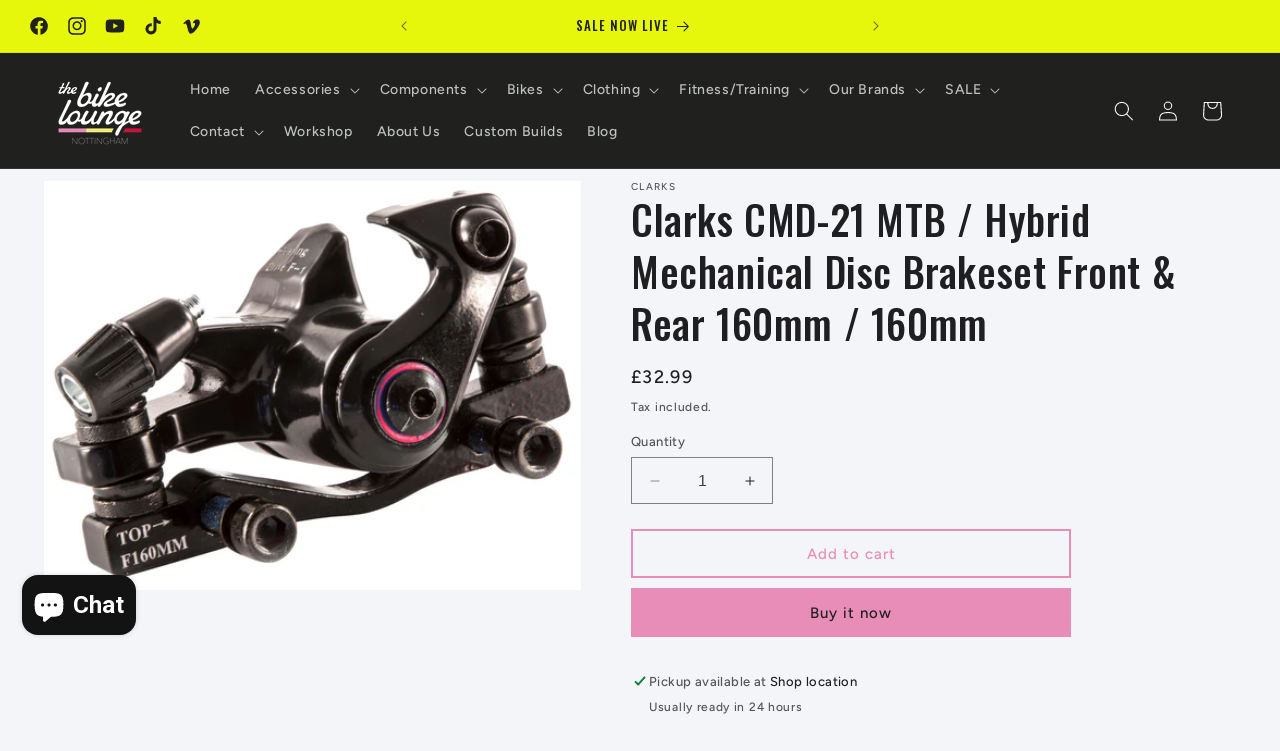

--- FILE ---
content_type: text/html; charset=utf-8
request_url: https://thebikeloungenotts.co.uk/products/clarks-cmd-21-mtb-hybrid-mechanical-disc-brakeset-front-rear-160mm-160mm
body_size: 43028
content:
<!doctype html>
<html class="no-js" lang="en">
  <head>
    <meta charset="utf-8">
    <meta http-equiv="X-UA-Compatible" content="IE=edge">
    <meta name="viewport" content="width=device-width,initial-scale=1">
    <meta name="theme-color" content="">
    <link rel="canonical" href="https://thebikeloungenotts.co.uk/products/clarks-cmd-21-mtb-hybrid-mechanical-disc-brakeset-front-rear-160mm-160mm"><link rel="icon" type="image/png" href="//thebikeloungenotts.co.uk/cdn/shop/files/bike-lounge-logo-black_912ec68a-0905-4901-b894-979bb2a75c8b.png?crop=center&height=32&v=1698916877&width=32"><link rel="preconnect" href="https://fonts.shopifycdn.com" crossorigin><title>
      Clarks CMD-21 MTB / Hybrid Mechanical Disc Brakeset Front &amp; Rear 160mm
 &ndash; The Bike Lounge</title>

    
      <meta name="description" content="Clarks’ new CMD-21 is a lightweight mechanical brake that is suitable for use with hybrid/MTB bikes, the calipers are lightweight in design and feature built-in pad adjustment that will ensure perfect braking setup. The CMD-21 will be supplied in a full bike set which includes front and rear calipers with lightweight r">
    

    

<meta property="og:site_name" content="The Bike Lounge">
<meta property="og:url" content="https://thebikeloungenotts.co.uk/products/clarks-cmd-21-mtb-hybrid-mechanical-disc-brakeset-front-rear-160mm-160mm">
<meta property="og:title" content="Clarks CMD-21 MTB / Hybrid Mechanical Disc Brakeset Front &amp; Rear 160mm">
<meta property="og:type" content="product">
<meta property="og:description" content="Clarks’ new CMD-21 is a lightweight mechanical brake that is suitable for use with hybrid/MTB bikes, the calipers are lightweight in design and feature built-in pad adjustment that will ensure perfect braking setup. The CMD-21 will be supplied in a full bike set which includes front and rear calipers with lightweight r"><meta property="og:image" content="http://thebikeloungenotts.co.uk/cdn/shop/products/p5a54ca3ab56e64.54290702.jpg?v=1667927229">
  <meta property="og:image:secure_url" content="https://thebikeloungenotts.co.uk/cdn/shop/products/p5a54ca3ab56e64.54290702.jpg?v=1667927229">
  <meta property="og:image:width" content="1200">
  <meta property="og:image:height" content="914"><meta property="og:price:amount" content="32.99">
  <meta property="og:price:currency" content="GBP"><meta name="twitter:card" content="summary_large_image">
<meta name="twitter:title" content="Clarks CMD-21 MTB / Hybrid Mechanical Disc Brakeset Front &amp; Rear 160mm">
<meta name="twitter:description" content="Clarks’ new CMD-21 is a lightweight mechanical brake that is suitable for use with hybrid/MTB bikes, the calipers are lightweight in design and feature built-in pad adjustment that will ensure perfect braking setup. The CMD-21 will be supplied in a full bike set which includes front and rear calipers with lightweight r">


    <script src="//thebikeloungenotts.co.uk/cdn/shop/t/4/assets/constants.js?v=58251544750838685771698179004" defer="defer"></script>
    <script src="//thebikeloungenotts.co.uk/cdn/shop/t/4/assets/pubsub.js?v=158357773527763999511698179004" defer="defer"></script>
    <script src="//thebikeloungenotts.co.uk/cdn/shop/t/4/assets/global.js?v=54939145903281508041698179004" defer="defer"></script><script src="//thebikeloungenotts.co.uk/cdn/shop/t/4/assets/animations.js?v=88693664871331136111698179003" defer="defer"></script><script>window.performance && window.performance.mark && window.performance.mark('shopify.content_for_header.start');</script><meta name="facebook-domain-verification" content="eadl0ndjv18l99knyx7sftmlvi7jyi">
<meta name="google-site-verification" content="jgLW50c9jH9unW3X3RmPxpg6MtsfG_5ETfOYWC8mmWQ">
<meta id="shopify-digital-wallet" name="shopify-digital-wallet" content="/67633283364/digital_wallets/dialog">
<meta name="shopify-checkout-api-token" content="f23344e1bd8109bea901449a260db722">
<meta id="in-context-paypal-metadata" data-shop-id="67633283364" data-venmo-supported="false" data-environment="production" data-locale="en_US" data-paypal-v4="true" data-currency="GBP">
<link rel="alternate" type="application/json+oembed" href="https://thebikeloungenotts.co.uk/products/clarks-cmd-21-mtb-hybrid-mechanical-disc-brakeset-front-rear-160mm-160mm.oembed">
<script async="async" src="/checkouts/internal/preloads.js?locale=en-GB"></script>
<script id="shopify-features" type="application/json">{"accessToken":"f23344e1bd8109bea901449a260db722","betas":["rich-media-storefront-analytics"],"domain":"thebikeloungenotts.co.uk","predictiveSearch":true,"shopId":67633283364,"locale":"en"}</script>
<script>var Shopify = Shopify || {};
Shopify.shop = "the-bike-lounge-limited.myshopify.com";
Shopify.locale = "en";
Shopify.currency = {"active":"GBP","rate":"1.0"};
Shopify.country = "GB";
Shopify.theme = {"name":"Updated copy of Ride","id":161650737444,"schema_name":"Ride","schema_version":"11.0.0","theme_store_id":1500,"role":"main"};
Shopify.theme.handle = "null";
Shopify.theme.style = {"id":null,"handle":null};
Shopify.cdnHost = "thebikeloungenotts.co.uk/cdn";
Shopify.routes = Shopify.routes || {};
Shopify.routes.root = "/";</script>
<script type="module">!function(o){(o.Shopify=o.Shopify||{}).modules=!0}(window);</script>
<script>!function(o){function n(){var o=[];function n(){o.push(Array.prototype.slice.apply(arguments))}return n.q=o,n}var t=o.Shopify=o.Shopify||{};t.loadFeatures=n(),t.autoloadFeatures=n()}(window);</script>
<script id="shop-js-analytics" type="application/json">{"pageType":"product"}</script>
<script defer="defer" async type="module" src="//thebikeloungenotts.co.uk/cdn/shopifycloud/shop-js/modules/v2/client.init-shop-cart-sync_D0dqhulL.en.esm.js"></script>
<script defer="defer" async type="module" src="//thebikeloungenotts.co.uk/cdn/shopifycloud/shop-js/modules/v2/chunk.common_CpVO7qML.esm.js"></script>
<script type="module">
  await import("//thebikeloungenotts.co.uk/cdn/shopifycloud/shop-js/modules/v2/client.init-shop-cart-sync_D0dqhulL.en.esm.js");
await import("//thebikeloungenotts.co.uk/cdn/shopifycloud/shop-js/modules/v2/chunk.common_CpVO7qML.esm.js");

  window.Shopify.SignInWithShop?.initShopCartSync?.({"fedCMEnabled":true,"windoidEnabled":true});

</script>
<script>(function() {
  var isLoaded = false;
  function asyncLoad() {
    if (isLoaded) return;
    isLoaded = true;
    var urls = ["https:\/\/omnisnippet1.com\/platforms\/shopify.js?source=scriptTag\u0026v=2025-05-15T12\u0026shop=the-bike-lounge-limited.myshopify.com"];
    for (var i = 0; i < urls.length; i++) {
      var s = document.createElement('script');
      s.type = 'text/javascript';
      s.async = true;
      s.src = urls[i];
      var x = document.getElementsByTagName('script')[0];
      x.parentNode.insertBefore(s, x);
    }
  };
  if(window.attachEvent) {
    window.attachEvent('onload', asyncLoad);
  } else {
    window.addEventListener('load', asyncLoad, false);
  }
})();</script>
<script id="__st">var __st={"a":67633283364,"offset":0,"reqid":"0e371275-9873-406e-9e99-896371c59b93-1764322004","pageurl":"thebikeloungenotts.co.uk\/products\/clarks-cmd-21-mtb-hybrid-mechanical-disc-brakeset-front-rear-160mm-160mm","u":"72879cadceaf","p":"product","rtyp":"product","rid":7993068585252};</script>
<script>window.ShopifyPaypalV4VisibilityTracking = true;</script>
<script id="captcha-bootstrap">!function(){'use strict';const t='contact',e='account',n='new_comment',o=[[t,t],['blogs',n],['comments',n],[t,'customer']],c=[[e,'customer_login'],[e,'guest_login'],[e,'recover_customer_password'],[e,'create_customer']],r=t=>t.map((([t,e])=>`form[action*='/${t}']:not([data-nocaptcha='true']) input[name='form_type'][value='${e}']`)).join(','),a=t=>()=>t?[...document.querySelectorAll(t)].map((t=>t.form)):[];function s(){const t=[...o],e=r(t);return a(e)}const i='password',u='form_key',d=['recaptcha-v3-token','g-recaptcha-response','h-captcha-response',i],f=()=>{try{return window.sessionStorage}catch{return}},m='__shopify_v',_=t=>t.elements[u];function p(t,e,n=!1){try{const o=window.sessionStorage,c=JSON.parse(o.getItem(e)),{data:r}=function(t){const{data:e,action:n}=t;return t[m]||n?{data:e,action:n}:{data:t,action:n}}(c);for(const[e,n]of Object.entries(r))t.elements[e]&&(t.elements[e].value=n);n&&o.removeItem(e)}catch(o){console.error('form repopulation failed',{error:o})}}const l='form_type',E='cptcha';function T(t){t.dataset[E]=!0}const w=window,h=w.document,L='Shopify',v='ce_forms',y='captcha';let A=!1;((t,e)=>{const n=(g='f06e6c50-85a8-45c8-87d0-21a2b65856fe',I='https://cdn.shopify.com/shopifycloud/storefront-forms-hcaptcha/ce_storefront_forms_captcha_hcaptcha.v1.5.2.iife.js',D={infoText:'Protected by hCaptcha',privacyText:'Privacy',termsText:'Terms'},(t,e,n)=>{const o=w[L][v],c=o.bindForm;if(c)return c(t,g,e,D).then(n);var r;o.q.push([[t,g,e,D],n]),r=I,A||(h.body.append(Object.assign(h.createElement('script'),{id:'captcha-provider',async:!0,src:r})),A=!0)});var g,I,D;w[L]=w[L]||{},w[L][v]=w[L][v]||{},w[L][v].q=[],w[L][y]=w[L][y]||{},w[L][y].protect=function(t,e){n(t,void 0,e),T(t)},Object.freeze(w[L][y]),function(t,e,n,w,h,L){const[v,y,A,g]=function(t,e,n){const i=e?o:[],u=t?c:[],d=[...i,...u],f=r(d),m=r(i),_=r(d.filter((([t,e])=>n.includes(e))));return[a(f),a(m),a(_),s()]}(w,h,L),I=t=>{const e=t.target;return e instanceof HTMLFormElement?e:e&&e.form},D=t=>v().includes(t);t.addEventListener('submit',(t=>{const e=I(t);if(!e)return;const n=D(e)&&!e.dataset.hcaptchaBound&&!e.dataset.recaptchaBound,o=_(e),c=g().includes(e)&&(!o||!o.value);(n||c)&&t.preventDefault(),c&&!n&&(function(t){try{if(!f())return;!function(t){const e=f();if(!e)return;const n=_(t);if(!n)return;const o=n.value;o&&e.removeItem(o)}(t);const e=Array.from(Array(32),(()=>Math.random().toString(36)[2])).join('');!function(t,e){_(t)||t.append(Object.assign(document.createElement('input'),{type:'hidden',name:u})),t.elements[u].value=e}(t,e),function(t,e){const n=f();if(!n)return;const o=[...t.querySelectorAll(`input[type='${i}']`)].map((({name:t})=>t)),c=[...d,...o],r={};for(const[a,s]of new FormData(t).entries())c.includes(a)||(r[a]=s);n.setItem(e,JSON.stringify({[m]:1,action:t.action,data:r}))}(t,e)}catch(e){console.error('failed to persist form',e)}}(e),e.submit())}));const S=(t,e)=>{t&&!t.dataset[E]&&(n(t,e.some((e=>e===t))),T(t))};for(const o of['focusin','change'])t.addEventListener(o,(t=>{const e=I(t);D(e)&&S(e,y())}));const B=e.get('form_key'),M=e.get(l),P=B&&M;t.addEventListener('DOMContentLoaded',(()=>{const t=y();if(P)for(const e of t)e.elements[l].value===M&&p(e,B);[...new Set([...A(),...v().filter((t=>'true'===t.dataset.shopifyCaptcha))])].forEach((e=>S(e,t)))}))}(h,new URLSearchParams(w.location.search),n,t,e,['guest_login'])})(!0,!0)}();</script>
<script integrity="sha256-52AcMU7V7pcBOXWImdc/TAGTFKeNjmkeM1Pvks/DTgc=" data-source-attribution="shopify.loadfeatures" defer="defer" src="//thebikeloungenotts.co.uk/cdn/shopifycloud/storefront/assets/storefront/load_feature-81c60534.js" crossorigin="anonymous"></script>
<script data-source-attribution="shopify.dynamic_checkout.dynamic.init">var Shopify=Shopify||{};Shopify.PaymentButton=Shopify.PaymentButton||{isStorefrontPortableWallets:!0,init:function(){window.Shopify.PaymentButton.init=function(){};var t=document.createElement("script");t.src="https://thebikeloungenotts.co.uk/cdn/shopifycloud/portable-wallets/latest/portable-wallets.en.js",t.type="module",document.head.appendChild(t)}};
</script>
<script data-source-attribution="shopify.dynamic_checkout.buyer_consent">
  function portableWalletsHideBuyerConsent(e){var t=document.getElementById("shopify-buyer-consent"),n=document.getElementById("shopify-subscription-policy-button");t&&n&&(t.classList.add("hidden"),t.setAttribute("aria-hidden","true"),n.removeEventListener("click",e))}function portableWalletsShowBuyerConsent(e){var t=document.getElementById("shopify-buyer-consent"),n=document.getElementById("shopify-subscription-policy-button");t&&n&&(t.classList.remove("hidden"),t.removeAttribute("aria-hidden"),n.addEventListener("click",e))}window.Shopify?.PaymentButton&&(window.Shopify.PaymentButton.hideBuyerConsent=portableWalletsHideBuyerConsent,window.Shopify.PaymentButton.showBuyerConsent=portableWalletsShowBuyerConsent);
</script>
<script>
  function portableWalletsCleanup(e){e&&e.src&&console.error("Failed to load portable wallets script "+e.src);var t=document.querySelectorAll("shopify-accelerated-checkout .shopify-payment-button__skeleton, shopify-accelerated-checkout-cart .wallet-cart-button__skeleton"),e=document.getElementById("shopify-buyer-consent");for(let e=0;e<t.length;e++)t[e].remove();e&&e.remove()}function portableWalletsNotLoadedAsModule(e){e instanceof ErrorEvent&&"string"==typeof e.message&&e.message.includes("import.meta")&&"string"==typeof e.filename&&e.filename.includes("portable-wallets")&&(window.removeEventListener("error",portableWalletsNotLoadedAsModule),window.Shopify.PaymentButton.failedToLoad=e,"loading"===document.readyState?document.addEventListener("DOMContentLoaded",window.Shopify.PaymentButton.init):window.Shopify.PaymentButton.init())}window.addEventListener("error",portableWalletsNotLoadedAsModule);
</script>

<script type="module" src="https://thebikeloungenotts.co.uk/cdn/shopifycloud/portable-wallets/latest/portable-wallets.en.js" onError="portableWalletsCleanup(this)" crossorigin="anonymous"></script>
<script nomodule>
  document.addEventListener("DOMContentLoaded", portableWalletsCleanup);
</script>

<script id='scb4127' type='text/javascript' async='' src='https://thebikeloungenotts.co.uk/cdn/shopifycloud/privacy-banner/storefront-banner.js'></script><link id="shopify-accelerated-checkout-styles" rel="stylesheet" media="screen" href="https://thebikeloungenotts.co.uk/cdn/shopifycloud/portable-wallets/latest/accelerated-checkout-backwards-compat.css" crossorigin="anonymous">
<style id="shopify-accelerated-checkout-cart">
        #shopify-buyer-consent {
  margin-top: 1em;
  display: inline-block;
  width: 100%;
}

#shopify-buyer-consent.hidden {
  display: none;
}

#shopify-subscription-policy-button {
  background: none;
  border: none;
  padding: 0;
  text-decoration: underline;
  font-size: inherit;
  cursor: pointer;
}

#shopify-subscription-policy-button::before {
  box-shadow: none;
}

      </style>
<script id="sections-script" data-sections="header" defer="defer" src="//thebikeloungenotts.co.uk/cdn/shop/t/4/compiled_assets/scripts.js?1011"></script>
<script>window.performance && window.performance.mark && window.performance.mark('shopify.content_for_header.end');</script>


    <style data-shopify>
      @font-face {
  font-family: Figtree;
  font-weight: 500;
  font-style: normal;
  font-display: swap;
  src: url("//thebikeloungenotts.co.uk/cdn/fonts/figtree/figtree_n5.3b6b7df38aa5986536945796e1f947445832047c.woff2") format("woff2"),
       url("//thebikeloungenotts.co.uk/cdn/fonts/figtree/figtree_n5.f26bf6dcae278b0ed902605f6605fa3338e81dab.woff") format("woff");
}

      @font-face {
  font-family: Figtree;
  font-weight: 700;
  font-style: normal;
  font-display: swap;
  src: url("//thebikeloungenotts.co.uk/cdn/fonts/figtree/figtree_n7.2fd9bfe01586148e644724096c9d75e8c7a90e55.woff2") format("woff2"),
       url("//thebikeloungenotts.co.uk/cdn/fonts/figtree/figtree_n7.ea05de92d862f9594794ab281c4c3a67501ef5fc.woff") format("woff");
}

      @font-face {
  font-family: Figtree;
  font-weight: 500;
  font-style: italic;
  font-display: swap;
  src: url("//thebikeloungenotts.co.uk/cdn/fonts/figtree/figtree_i5.969396f679a62854cf82dbf67acc5721e41351f0.woff2") format("woff2"),
       url("//thebikeloungenotts.co.uk/cdn/fonts/figtree/figtree_i5.93bc1cad6c73ca9815f9777c49176dfc9d2890dd.woff") format("woff");
}

      @font-face {
  font-family: Figtree;
  font-weight: 700;
  font-style: italic;
  font-display: swap;
  src: url("//thebikeloungenotts.co.uk/cdn/fonts/figtree/figtree_i7.06add7096a6f2ab742e09ec7e498115904eda1fe.woff2") format("woff2"),
       url("//thebikeloungenotts.co.uk/cdn/fonts/figtree/figtree_i7.ee584b5fcaccdbb5518c0228158941f8df81b101.woff") format("woff");
}

      @font-face {
  font-family: Oswald;
  font-weight: 500;
  font-style: normal;
  font-display: swap;
  src: url("//thebikeloungenotts.co.uk/cdn/fonts/oswald/oswald_n5.8ad4910bfdb43e150746ef7aa67f3553e3abe8e2.woff2") format("woff2"),
       url("//thebikeloungenotts.co.uk/cdn/fonts/oswald/oswald_n5.93ee52108163c48c91111cf33b0a57021467b66e.woff") format("woff");
}


      
        :root,
        .color-background-1 {
          --color-background: 243,245,248;
        
          --gradient-background: #f3f5f8;
        
        --color-foreground: 31,31,33;
        --color-shadow: 31,31,33;
        --color-button: 232,141,184;
        --color-button-text: 31,31,33;
        --color-secondary-button: 243,245,248;
        --color-secondary-button-text: 232,141,184;
        --color-link: 232,141,184;
        --color-badge-foreground: 31,31,33;
        --color-badge-background: 243,245,248;
        --color-badge-border: 31,31,33;
        --payment-terms-background-color: rgb(243 245 248);
      }
      
        
        .color-background-2 {
          --color-background: 255,255,255;
        
          --gradient-background: #ffffff;
        
        --color-foreground: 31,31,33;
        --color-shadow: 31,31,33;
        --color-button: 31,31,33;
        --color-button-text: 31,31,33;
        --color-secondary-button: 255,255,255;
        --color-secondary-button-text: 232,141,184;
        --color-link: 232,141,184;
        --color-badge-foreground: 31,31,33;
        --color-badge-background: 255,255,255;
        --color-badge-border: 31,31,33;
        --payment-terms-background-color: rgb(255 255 255);
      }
      
        
        .color-inverse {
          --color-background: 32,33,31;
        
          --gradient-background: #20211f;
        
        --color-foreground: 243,245,248;
        --color-shadow: 31,31,33;
        --color-button: 243,245,248;
        --color-button-text: 31,31,33;
        --color-secondary-button: 32,33,31;
        --color-secondary-button-text: 243,245,248;
        --color-link: 243,245,248;
        --color-badge-foreground: 243,245,248;
        --color-badge-background: 32,33,31;
        --color-badge-border: 243,245,248;
        --payment-terms-background-color: rgb(32 33 31);
      }
      
        
        .color-accent-1 {
          --color-background: 232,141,184;
        
          --gradient-background: #e88db8;
        
        --color-foreground: 255,255,255;
        --color-shadow: 31,31,33;
        --color-button: 31,31,33;
        --color-button-text: 232,141,184;
        --color-secondary-button: 232,141,184;
        --color-secondary-button-text: 31,31,33;
        --color-link: 31,31,33;
        --color-badge-foreground: 255,255,255;
        --color-badge-background: 232,141,184;
        --color-badge-border: 255,255,255;
        --payment-terms-background-color: rgb(232 141 184);
      }
      
        
        .color-accent-2 {
          --color-background: 230,247,12;
        
          --gradient-background: #e6f70c;
        
        --color-foreground: 33,33,31;
        --color-shadow: 31,31,33;
        --color-button: 31,31,33;
        --color-button-text: 255,255,255;
        --color-secondary-button: 230,247,12;
        --color-secondary-button-text: 31,31,33;
        --color-link: 31,31,33;
        --color-badge-foreground: 33,33,31;
        --color-badge-background: 230,247,12;
        --color-badge-border: 33,33,31;
        --payment-terms-background-color: rgb(230 247 12);
      }
      

      body, .color-background-1, .color-background-2, .color-inverse, .color-accent-1, .color-accent-2 {
        color: rgba(var(--color-foreground), 0.75);
        background-color: rgb(var(--color-background));
      }

      :root {
        --font-body-family: Figtree, sans-serif;
        --font-body-style: normal;
        --font-body-weight: 500;
        --font-body-weight-bold: 800;

        --font-heading-family: Oswald, sans-serif;
        --font-heading-style: normal;
        --font-heading-weight: 500;

        --font-body-scale: 1.0;
        --font-heading-scale: 1.0;

        --media-padding: px;
        --media-border-opacity: 0.1;
        --media-border-width: 0px;
        --media-radius: 0px;
        --media-shadow-opacity: 0.0;
        --media-shadow-horizontal-offset: 0px;
        --media-shadow-vertical-offset: 4px;
        --media-shadow-blur-radius: 5px;
        --media-shadow-visible: 0;

        --page-width: 140rem;
        --page-width-margin: 0rem;

        --product-card-image-padding: 0.0rem;
        --product-card-corner-radius: 0.0rem;
        --product-card-text-alignment: left;
        --product-card-border-width: 0.0rem;
        --product-card-border-opacity: 0.1;
        --product-card-shadow-opacity: 0.0;
        --product-card-shadow-visible: 0;
        --product-card-shadow-horizontal-offset: 0.0rem;
        --product-card-shadow-vertical-offset: 0.4rem;
        --product-card-shadow-blur-radius: 0.5rem;

        --collection-card-image-padding: 0.0rem;
        --collection-card-corner-radius: 0.0rem;
        --collection-card-text-alignment: left;
        --collection-card-border-width: 0.0rem;
        --collection-card-border-opacity: 0.0;
        --collection-card-shadow-opacity: 0.0;
        --collection-card-shadow-visible: 0;
        --collection-card-shadow-horizontal-offset: 0.0rem;
        --collection-card-shadow-vertical-offset: 0.4rem;
        --collection-card-shadow-blur-radius: 0.5rem;

        --blog-card-image-padding: 0.0rem;
        --blog-card-corner-radius: 0.0rem;
        --blog-card-text-alignment: left;
        --blog-card-border-width: 0.0rem;
        --blog-card-border-opacity: 0.1;
        --blog-card-shadow-opacity: 0.0;
        --blog-card-shadow-visible: 0;
        --blog-card-shadow-horizontal-offset: 0.0rem;
        --blog-card-shadow-vertical-offset: 0.4rem;
        --blog-card-shadow-blur-radius: 0.5rem;

        --badge-corner-radius: 0.4rem;

        --popup-border-width: 1px;
        --popup-border-opacity: 0.1;
        --popup-corner-radius: 0px;
        --popup-shadow-opacity: 0.0;
        --popup-shadow-horizontal-offset: 0px;
        --popup-shadow-vertical-offset: 4px;
        --popup-shadow-blur-radius: 5px;

        --drawer-border-width: 1px;
        --drawer-border-opacity: 0.1;
        --drawer-shadow-opacity: 0.0;
        --drawer-shadow-horizontal-offset: 0px;
        --drawer-shadow-vertical-offset: 4px;
        --drawer-shadow-blur-radius: 5px;

        --spacing-sections-desktop: 20px;
        --spacing-sections-mobile: 20px;

        --grid-desktop-vertical-spacing: 12px;
        --grid-desktop-horizontal-spacing: 12px;
        --grid-mobile-vertical-spacing: 6px;
        --grid-mobile-horizontal-spacing: 6px;

        --text-boxes-border-opacity: 0.1;
        --text-boxes-border-width: 0px;
        --text-boxes-radius: 0px;
        --text-boxes-shadow-opacity: 0.0;
        --text-boxes-shadow-visible: 0;
        --text-boxes-shadow-horizontal-offset: 0px;
        --text-boxes-shadow-vertical-offset: 4px;
        --text-boxes-shadow-blur-radius: 5px;

        --buttons-radius: 0px;
        --buttons-radius-outset: 0px;
        --buttons-border-width: 2px;
        --buttons-border-opacity: 1.0;
        --buttons-shadow-opacity: 0.0;
        --buttons-shadow-visible: 0;
        --buttons-shadow-horizontal-offset: 0px;
        --buttons-shadow-vertical-offset: 4px;
        --buttons-shadow-blur-radius: 5px;
        --buttons-border-offset: 0px;

        --inputs-radius: 0px;
        --inputs-border-width: 1px;
        --inputs-border-opacity: 0.55;
        --inputs-shadow-opacity: 0.0;
        --inputs-shadow-horizontal-offset: 0px;
        --inputs-margin-offset: 0px;
        --inputs-shadow-vertical-offset: 4px;
        --inputs-shadow-blur-radius: 5px;
        --inputs-radius-outset: 0px;

        --variant-pills-radius: 6px;
        --variant-pills-border-width: 2px;
        --variant-pills-border-opacity: 0.65;
        --variant-pills-shadow-opacity: 0.05;
        --variant-pills-shadow-horizontal-offset: 0px;
        --variant-pills-shadow-vertical-offset: 4px;
        --variant-pills-shadow-blur-radius: 5px;
      }

      *,
      *::before,
      *::after {
        box-sizing: inherit;
      }

      html {
        box-sizing: border-box;
        font-size: calc(var(--font-body-scale) * 62.5%);
        height: 100%;
      }

      body {
        display: grid;
        grid-template-rows: auto auto 1fr auto;
        grid-template-columns: 100%;
        min-height: 100%;
        margin: 0;
        font-size: 1.5rem;
        letter-spacing: 0.06rem;
        line-height: calc(1 + 0.8 / var(--font-body-scale));
        font-family: var(--font-body-family);
        font-style: var(--font-body-style);
        font-weight: var(--font-body-weight);
      }

      @media screen and (min-width: 750px) {
        body {
          font-size: 1.6rem;
        }
      }
    </style>

    <link href="//thebikeloungenotts.co.uk/cdn/shop/t/4/assets/base.css?v=857188114327262331698179003" rel="stylesheet" type="text/css" media="all" />
<link rel="preload" as="font" href="//thebikeloungenotts.co.uk/cdn/fonts/figtree/figtree_n5.3b6b7df38aa5986536945796e1f947445832047c.woff2" type="font/woff2" crossorigin><link rel="preload" as="font" href="//thebikeloungenotts.co.uk/cdn/fonts/oswald/oswald_n5.8ad4910bfdb43e150746ef7aa67f3553e3abe8e2.woff2" type="font/woff2" crossorigin><link
        rel="stylesheet"
        href="//thebikeloungenotts.co.uk/cdn/shop/t/4/assets/component-predictive-search.css?v=118923337488134913561698179004"
        media="print"
        onload="this.media='all'"
      ><script>
      document.documentElement.className = document.documentElement.className.replace('no-js', 'js');
      if (Shopify.designMode) {
        document.documentElement.classList.add('shopify-design-mode');
      }
    </script>
  <!-- BEGIN app block: shopify://apps/judge-me-reviews/blocks/judgeme_core/61ccd3b1-a9f2-4160-9fe9-4fec8413e5d8 --><!-- Start of Judge.me Core -->




<link rel="dns-prefetch" href="https://cdnwidget.judge.me">
<link rel="dns-prefetch" href="https://cdn.judge.me">
<link rel="dns-prefetch" href="https://cdn1.judge.me">
<link rel="dns-prefetch" href="https://api.judge.me">

<script data-cfasync='false' class='jdgm-settings-script'>window.jdgmSettings={"pagination":5,"disable_web_reviews":false,"badge_no_review_text":"No reviews","badge_n_reviews_text":"{{ n }} review/reviews","hide_badge_preview_if_no_reviews":true,"badge_hide_text":false,"enforce_center_preview_badge":false,"widget_title":"Customer Reviews","widget_open_form_text":"Write a review","widget_close_form_text":"Cancel review","widget_refresh_page_text":"Refresh page","widget_summary_text":"Based on {{ number_of_reviews }} review/reviews","widget_no_review_text":"Be the first to write a review","widget_name_field_text":"Name","widget_verified_name_field_text":"Verified Name (public)","widget_name_placeholder_text":"Enter your name (public)","widget_required_field_error_text":"This field is required.","widget_email_field_text":"Email","widget_verified_email_field_text":"Verified Email (private, can not be edited)","widget_email_placeholder_text":"Enter your email (private)","widget_email_field_error_text":"Please enter a valid email address.","widget_rating_field_text":"Rating","widget_review_title_field_text":"Review Title","widget_review_title_placeholder_text":"Give your review a title","widget_review_body_field_text":"Review","widget_review_body_placeholder_text":"Write your comments here","widget_pictures_field_text":"Picture/Video (optional)","widget_submit_review_text":"Submit Review","widget_submit_verified_review_text":"Submit Verified Review","widget_submit_success_msg_with_auto_publish":"Thank you! Please refresh the page in a few moments to see your review. You can remove or edit your review by logging into \u003ca href='https://judge.me/login' target='_blank' rel='nofollow noopener'\u003eJudge.me\u003c/a\u003e","widget_submit_success_msg_no_auto_publish":"Thank you! Your review will be published as soon as it is approved by the shop admin. You can remove or edit your review by logging into \u003ca href='https://judge.me/login' target='_blank' rel='nofollow noopener'\u003eJudge.me\u003c/a\u003e","widget_show_default_reviews_out_of_total_text":"Showing {{ n_reviews_shown }} out of {{ n_reviews }} reviews.","widget_show_all_link_text":"Show all","widget_show_less_link_text":"Show less","widget_author_said_text":"{{ reviewer_name }} said:","widget_days_text":"{{ n }} days ago","widget_weeks_text":"{{ n }} week/weeks ago","widget_months_text":"{{ n }} month/months ago","widget_years_text":"{{ n }} year/years ago","widget_yesterday_text":"Yesterday","widget_today_text":"Today","widget_replied_text":"\u003e\u003e {{ shop_name }} replied:","widget_read_more_text":"Read more","widget_rating_filter_see_all_text":"See all reviews","widget_sorting_most_recent_text":"Most Recent","widget_sorting_highest_rating_text":"Highest Rating","widget_sorting_lowest_rating_text":"Lowest Rating","widget_sorting_with_pictures_text":"Only Pictures","widget_sorting_most_helpful_text":"Most Helpful","widget_open_question_form_text":"Ask a question","widget_reviews_subtab_text":"Reviews","widget_questions_subtab_text":"Questions","widget_question_label_text":"Question","widget_answer_label_text":"Answer","widget_question_placeholder_text":"Write your question here","widget_submit_question_text":"Submit Question","widget_question_submit_success_text":"Thank you for your question! We will notify you once it gets answered.","verified_badge_text":"Verified","verified_badge_placement":"left-of-reviewer-name","widget_hide_border":false,"widget_social_share":false,"all_reviews_include_out_of_store_products":true,"all_reviews_out_of_store_text":"(out of store)","all_reviews_product_name_prefix_text":"about","enable_review_pictures":true,"widget_product_reviews_subtab_text":"Product Reviews","widget_shop_reviews_subtab_text":"Shop Reviews","widget_write_a_store_review_text":"Write a Store Review","widget_other_languages_heading":"Reviews in Other Languages","widget_sorting_pictures_first_text":"Pictures First","floating_tab_button_name":"★ Reviews","floating_tab_title":"Let customers speak for us","floating_tab_url":"","floating_tab_url_enabled":false,"all_reviews_text_badge_text":"Customers rate us {{ shop.metafields.judgeme.all_reviews_rating | round: 1 }}/5 based on {{ shop.metafields.judgeme.all_reviews_count }} reviews.","all_reviews_text_badge_text_branded_style":"{{ shop.metafields.judgeme.all_reviews_rating | round: 1 }} out of 5 stars based on {{ shop.metafields.judgeme.all_reviews_count }} reviews","all_reviews_text_badge_url":"","all_reviews_text_style":"branded","all_reviews_text_show_jm_brand":false,"featured_carousel_title":"Let customers speak for us","featured_carousel_count_text":"from {{ n }} reviews","featured_carousel_url":"","verified_count_badge_style":"branded","verified_count_badge_url":"","picture_reminder_submit_button":"Upload Pictures","widget_sorting_videos_first_text":"Videos First","widget_review_pending_text":"Pending","remove_microdata_snippet":true,"preview_badge_no_question_text":"No questions","preview_badge_n_question_text":"{{ number_of_questions }} question/questions","remove_judgeme_branding":true,"widget_search_bar_placeholder":"Search reviews","widget_sorting_verified_only_text":"Verified only","featured_carousel_verified_badge_enable":true,"featured_carousel_more_reviews_button_text":"Read more reviews","featured_carousel_view_product_button_text":"View product","all_reviews_page_load_more_text":"Load More Reviews","widget_advanced_speed_features":5,"widget_public_name_text":"displayed publicly like","default_reviewer_name_has_non_latin":true,"widget_reviewer_anonymous":"Anonymous","medals_widget_title":"Judge.me Review Medals","widget_invalid_yt_video_url_error_text":"Not a YouTube video URL","widget_max_length_field_error_text":"Please enter no more than {0} characters.","widget_verified_by_shop_text":"Verified by Shop","widget_load_with_code_splitting":true,"widget_ugc_title":"Made by us, Shared by you","widget_ugc_subtitle":"Tag us to see your picture featured in our page","widget_ugc_primary_button_text":"Buy Now","widget_ugc_secondary_button_text":"Load More","widget_ugc_reviews_button_text":"View Reviews","widget_primary_color":"#3DA7A7","widget_summary_average_rating_text":"{{ average_rating }} out of 5","widget_media_grid_title":"Customer photos \u0026 videos","widget_media_grid_see_more_text":"See more","widget_verified_by_judgeme_text":"Verified by Judge.me","widget_verified_by_judgeme_text_in_store_medals":"Verified by Judge.me","widget_media_field_exceed_quantity_message":"Sorry, we can only accept {{ max_media }} for one review.","widget_media_field_exceed_limit_message":"{{ file_name }} is too large, please select a {{ media_type }} less than {{ size_limit }}MB.","widget_review_submitted_text":"Review Submitted!","widget_question_submitted_text":"Question Submitted!","widget_close_form_text_question":"Cancel","widget_write_your_answer_here_text":"Write your answer here","widget_enabled_branded_link":true,"widget_show_collected_by_judgeme":false,"widget_collected_by_judgeme_text":"collected by Judge.me","widget_load_more_text":"Load More","widget_full_review_text":"Full Review","widget_read_more_reviews_text":"Read More Reviews","widget_read_questions_text":"Read Questions","widget_questions_and_answers_text":"Questions \u0026 Answers","widget_verified_by_text":"Verified by","widget_number_of_reviews_text":"{{ number_of_reviews }} reviews","widget_back_button_text":"Back","widget_next_button_text":"Next","widget_custom_forms_filter_button":"Filters","how_reviews_are_collected":"How reviews are collected?","widget_gdpr_statement":"How we use your data: We’ll only contact you about the review you left, and only if necessary. By submitting your review, you agree to Judge.me’s \u003ca href='https://judge.me/terms' target='_blank' rel='nofollow noopener'\u003eterms\u003c/a\u003e, \u003ca href='https://judge.me/privacy' target='_blank' rel='nofollow noopener'\u003eprivacy\u003c/a\u003e and \u003ca href='https://judge.me/content-policy' target='_blank' rel='nofollow noopener'\u003econtent\u003c/a\u003e policies.","review_snippet_widget_round_border_style":true,"review_snippet_widget_card_color":"#FFFFFF","review_snippet_widget_slider_arrows_background_color":"#FFFFFF","review_snippet_widget_slider_arrows_color":"#000000","review_snippet_widget_star_color":"#339999","all_reviews_product_variant_label_text":"Variant: ","widget_show_verified_branding":false,"platform":"shopify","branding_url":"https://app.judge.me/reviews","branding_text":"Powered by Judge.me","locale":"en","reply_name":"The Bike Lounge","widget_version":"3.0","footer":true,"autopublish":false,"review_dates":true,"enable_custom_form":false,"enable_multi_locales_translations":false,"can_be_branded":false,"reply_name_text":"The Bike Lounge"};</script> <style class='jdgm-settings-style'>.jdgm-xx{left:0}:root{--jdgm-primary-color: #3DA7A7;--jdgm-secondary-color: rgba(61,167,167,0.1);--jdgm-star-color: #3DA7A7;--jdgm-write-review-text-color: white;--jdgm-write-review-bg-color: #3DA7A7;--jdgm-paginate-color: #3DA7A7;--jdgm-border-radius: 0;--jdgm-reviewer-name-color: #3DA7A7}.jdgm-histogram__bar-content{background-color:#3DA7A7}.jdgm-rev[data-verified-buyer=true] .jdgm-rev__icon.jdgm-rev__icon:after,.jdgm-rev__buyer-badge.jdgm-rev__buyer-badge{color:white;background-color:#3DA7A7}.jdgm-review-widget--small .jdgm-gallery.jdgm-gallery .jdgm-gallery__thumbnail-link:nth-child(8) .jdgm-gallery__thumbnail-wrapper.jdgm-gallery__thumbnail-wrapper:before{content:"See more"}@media only screen and (min-width: 768px){.jdgm-gallery.jdgm-gallery .jdgm-gallery__thumbnail-link:nth-child(8) .jdgm-gallery__thumbnail-wrapper.jdgm-gallery__thumbnail-wrapper:before{content:"See more"}}.jdgm-prev-badge[data-average-rating='0.00']{display:none !important}.jdgm-author-all-initials{display:none !important}.jdgm-author-last-initial{display:none !important}.jdgm-rev-widg__title{visibility:hidden}.jdgm-rev-widg__summary-text{visibility:hidden}.jdgm-prev-badge__text{visibility:hidden}.jdgm-rev__prod-link-prefix:before{content:'about'}.jdgm-rev__variant-label:before{content:'Variant: '}.jdgm-rev__out-of-store-text:before{content:'(out of store)'}@media only screen and (min-width: 768px){.jdgm-rev__pics .jdgm-rev_all-rev-page-picture-separator,.jdgm-rev__pics .jdgm-rev__product-picture{display:none}}@media only screen and (max-width: 768px){.jdgm-rev__pics .jdgm-rev_all-rev-page-picture-separator,.jdgm-rev__pics .jdgm-rev__product-picture{display:none}}.jdgm-preview-badge[data-template="product"]{display:none !important}.jdgm-preview-badge[data-template="collection"]{display:none !important}.jdgm-preview-badge[data-template="index"]{display:none !important}.jdgm-review-widget[data-from-snippet="true"]{display:none !important}.jdgm-verified-count-badget[data-from-snippet="true"]{display:none !important}.jdgm-carousel-wrapper[data-from-snippet="true"]{display:none !important}.jdgm-all-reviews-text[data-from-snippet="true"]{display:none !important}.jdgm-medals-section[data-from-snippet="true"]{display:none !important}.jdgm-ugc-media-wrapper[data-from-snippet="true"]{display:none !important}.jdgm-review-snippet-widget .jdgm-rev-snippet-widget__cards-container .jdgm-rev-snippet-card{border-radius:8px;background:#fff}.jdgm-review-snippet-widget .jdgm-rev-snippet-widget__cards-container .jdgm-rev-snippet-card__rev-rating .jdgm-star{color:#399}.jdgm-review-snippet-widget .jdgm-rev-snippet-widget__prev-btn,.jdgm-review-snippet-widget .jdgm-rev-snippet-widget__next-btn{border-radius:50%;background:#fff}.jdgm-review-snippet-widget .jdgm-rev-snippet-widget__prev-btn>svg,.jdgm-review-snippet-widget .jdgm-rev-snippet-widget__next-btn>svg{fill:#000}.jdgm-full-rev-modal.rev-snippet-widget .jm-mfp-container .jm-mfp-content,.jdgm-full-rev-modal.rev-snippet-widget .jm-mfp-container .jdgm-full-rev__icon,.jdgm-full-rev-modal.rev-snippet-widget .jm-mfp-container .jdgm-full-rev__pic-img,.jdgm-full-rev-modal.rev-snippet-widget .jm-mfp-container .jdgm-full-rev__reply{border-radius:8px}.jdgm-full-rev-modal.rev-snippet-widget .jm-mfp-container .jdgm-full-rev[data-verified-buyer="true"] .jdgm-full-rev__icon::after{border-radius:8px}.jdgm-full-rev-modal.rev-snippet-widget .jm-mfp-container .jdgm-full-rev .jdgm-rev__buyer-badge{border-radius:calc( 8px / 2 )}.jdgm-full-rev-modal.rev-snippet-widget .jm-mfp-container .jdgm-full-rev .jdgm-full-rev__replier::before{content:'The Bike Lounge'}.jdgm-full-rev-modal.rev-snippet-widget .jm-mfp-container .jdgm-full-rev .jdgm-full-rev__product-button{border-radius:calc( 8px * 6 )}
</style> <style class='jdgm-settings-style'></style>

  
  
  
  <style class='jdgm-miracle-styles'>
  @-webkit-keyframes jdgm-spin{0%{-webkit-transform:rotate(0deg);-ms-transform:rotate(0deg);transform:rotate(0deg)}100%{-webkit-transform:rotate(359deg);-ms-transform:rotate(359deg);transform:rotate(359deg)}}@keyframes jdgm-spin{0%{-webkit-transform:rotate(0deg);-ms-transform:rotate(0deg);transform:rotate(0deg)}100%{-webkit-transform:rotate(359deg);-ms-transform:rotate(359deg);transform:rotate(359deg)}}@font-face{font-family:'JudgemeStar';src:url("[data-uri]") format("woff");font-weight:normal;font-style:normal}.jdgm-star{font-family:'JudgemeStar';display:inline !important;text-decoration:none !important;padding:0 4px 0 0 !important;margin:0 !important;font-weight:bold;opacity:1;-webkit-font-smoothing:antialiased;-moz-osx-font-smoothing:grayscale}.jdgm-star:hover{opacity:1}.jdgm-star:last-of-type{padding:0 !important}.jdgm-star.jdgm--on:before{content:"\e000"}.jdgm-star.jdgm--off:before{content:"\e001"}.jdgm-star.jdgm--half:before{content:"\e002"}.jdgm-widget *{margin:0;line-height:1.4;-webkit-box-sizing:border-box;-moz-box-sizing:border-box;box-sizing:border-box;-webkit-overflow-scrolling:touch}.jdgm-hidden{display:none !important;visibility:hidden !important}.jdgm-temp-hidden{display:none}.jdgm-spinner{width:40px;height:40px;margin:auto;border-radius:50%;border-top:2px solid #eee;border-right:2px solid #eee;border-bottom:2px solid #eee;border-left:2px solid #ccc;-webkit-animation:jdgm-spin 0.8s infinite linear;animation:jdgm-spin 0.8s infinite linear}.jdgm-spinner:empty{display:block}.jdgm-prev-badge{display:block !important}

</style>


  
  
   


<script data-cfasync='false' class='jdgm-script'>
!function(e){window.jdgm=window.jdgm||{},jdgm.CDN_HOST="https://cdnwidget.judge.me/",jdgm.API_HOST="https://api.judge.me/",jdgm.CDN_BASE_URL="https://cdn.shopify.com/extensions/019ac179-2efa-7a57-9b30-e321409e45f0/judgeme-extensions-244/assets/",
jdgm.docReady=function(d){(e.attachEvent?"complete"===e.readyState:"loading"!==e.readyState)?
setTimeout(d,0):e.addEventListener("DOMContentLoaded",d)},jdgm.loadCSS=function(d,t,o,a){
!o&&jdgm.loadCSS.requestedUrls.indexOf(d)>=0||(jdgm.loadCSS.requestedUrls.push(d),
(a=e.createElement("link")).rel="stylesheet",a.class="jdgm-stylesheet",a.media="nope!",
a.href=d,a.onload=function(){this.media="all",t&&setTimeout(t)},e.body.appendChild(a))},
jdgm.loadCSS.requestedUrls=[],jdgm.loadJS=function(e,d){var t=new XMLHttpRequest;
t.onreadystatechange=function(){4===t.readyState&&(Function(t.response)(),d&&d(t.response))},
t.open("GET",e),t.send()},jdgm.docReady((function(){(window.jdgmLoadCSS||e.querySelectorAll(
".jdgm-widget, .jdgm-all-reviews-page").length>0)&&(jdgmSettings.widget_load_with_code_splitting?
parseFloat(jdgmSettings.widget_version)>=3?jdgm.loadCSS(jdgm.CDN_HOST+"widget_v3/base.css"):
jdgm.loadCSS(jdgm.CDN_HOST+"widget/base.css"):jdgm.loadCSS(jdgm.CDN_HOST+"shopify_v2.css"),
jdgm.loadJS(jdgm.CDN_HOST+"loader.js"))}))}(document);
</script>
<noscript><link rel="stylesheet" type="text/css" media="all" href="https://cdnwidget.judge.me/shopify_v2.css"></noscript>

<!-- BEGIN app snippet: theme_fix_tags --><script>
  (function() {
    var jdgmThemeFixes = null;
    if (!jdgmThemeFixes) return;
    var thisThemeFix = jdgmThemeFixes[Shopify.theme.id];
    if (!thisThemeFix) return;

    if (thisThemeFix.html) {
      document.addEventListener("DOMContentLoaded", function() {
        var htmlDiv = document.createElement('div');
        htmlDiv.classList.add('jdgm-theme-fix-html');
        htmlDiv.innerHTML = thisThemeFix.html;
        document.body.append(htmlDiv);
      });
    };

    if (thisThemeFix.css) {
      var styleTag = document.createElement('style');
      styleTag.classList.add('jdgm-theme-fix-style');
      styleTag.innerHTML = thisThemeFix.css;
      document.head.append(styleTag);
    };

    if (thisThemeFix.js) {
      var scriptTag = document.createElement('script');
      scriptTag.classList.add('jdgm-theme-fix-script');
      scriptTag.innerHTML = thisThemeFix.js;
      document.head.append(scriptTag);
    };
  })();
</script>
<!-- END app snippet -->
<!-- End of Judge.me Core -->



<!-- END app block --><script src="https://cdn.shopify.com/extensions/019ac179-2efa-7a57-9b30-e321409e45f0/judgeme-extensions-244/assets/loader.js" type="text/javascript" defer="defer"></script>
<script src="https://cdn.shopify.com/extensions/f1049c49-2b9a-440e-bf54-b102d3c839a6/helpy-social-share-58/assets/social-media.js" type="text/javascript" defer="defer"></script>
<script src="https://cdn.shopify.com/extensions/7bc9bb47-adfa-4267-963e-cadee5096caf/inbox-1252/assets/inbox-chat-loader.js" type="text/javascript" defer="defer"></script>
<link href="https://monorail-edge.shopifysvc.com" rel="dns-prefetch">
<script>(function(){if ("sendBeacon" in navigator && "performance" in window) {try {var session_token_from_headers = performance.getEntriesByType('navigation')[0].serverTiming.find(x => x.name == '_s').description;} catch {var session_token_from_headers = undefined;}var session_cookie_matches = document.cookie.match(/_shopify_s=([^;]*)/);var session_token_from_cookie = session_cookie_matches && session_cookie_matches.length === 2 ? session_cookie_matches[1] : "";var session_token = session_token_from_headers || session_token_from_cookie || "";function handle_abandonment_event(e) {var entries = performance.getEntries().filter(function(entry) {return /monorail-edge.shopifysvc.com/.test(entry.name);});if (!window.abandonment_tracked && entries.length === 0) {window.abandonment_tracked = true;var currentMs = Date.now();var navigation_start = performance.timing.navigationStart;var payload = {shop_id: 67633283364,url: window.location.href,navigation_start,duration: currentMs - navigation_start,session_token,page_type: "product"};window.navigator.sendBeacon("https://monorail-edge.shopifysvc.com/v1/produce", JSON.stringify({schema_id: "online_store_buyer_site_abandonment/1.1",payload: payload,metadata: {event_created_at_ms: currentMs,event_sent_at_ms: currentMs}}));}}window.addEventListener('pagehide', handle_abandonment_event);}}());</script>
<script id="web-pixels-manager-setup">(function e(e,d,r,n,o){if(void 0===o&&(o={}),!Boolean(null===(a=null===(i=window.Shopify)||void 0===i?void 0:i.analytics)||void 0===a?void 0:a.replayQueue)){var i,a;window.Shopify=window.Shopify||{};var t=window.Shopify;t.analytics=t.analytics||{};var s=t.analytics;s.replayQueue=[],s.publish=function(e,d,r){return s.replayQueue.push([e,d,r]),!0};try{self.performance.mark("wpm:start")}catch(e){}var l=function(){var e={modern:/Edge?\/(1{2}[4-9]|1[2-9]\d|[2-9]\d{2}|\d{4,})\.\d+(\.\d+|)|Firefox\/(1{2}[4-9]|1[2-9]\d|[2-9]\d{2}|\d{4,})\.\d+(\.\d+|)|Chrom(ium|e)\/(9{2}|\d{3,})\.\d+(\.\d+|)|(Maci|X1{2}).+ Version\/(15\.\d+|(1[6-9]|[2-9]\d|\d{3,})\.\d+)([,.]\d+|)( \(\w+\)|)( Mobile\/\w+|) Safari\/|Chrome.+OPR\/(9{2}|\d{3,})\.\d+\.\d+|(CPU[ +]OS|iPhone[ +]OS|CPU[ +]iPhone|CPU IPhone OS|CPU iPad OS)[ +]+(15[._]\d+|(1[6-9]|[2-9]\d|\d{3,})[._]\d+)([._]\d+|)|Android:?[ /-](13[3-9]|1[4-9]\d|[2-9]\d{2}|\d{4,})(\.\d+|)(\.\d+|)|Android.+Firefox\/(13[5-9]|1[4-9]\d|[2-9]\d{2}|\d{4,})\.\d+(\.\d+|)|Android.+Chrom(ium|e)\/(13[3-9]|1[4-9]\d|[2-9]\d{2}|\d{4,})\.\d+(\.\d+|)|SamsungBrowser\/([2-9]\d|\d{3,})\.\d+/,legacy:/Edge?\/(1[6-9]|[2-9]\d|\d{3,})\.\d+(\.\d+|)|Firefox\/(5[4-9]|[6-9]\d|\d{3,})\.\d+(\.\d+|)|Chrom(ium|e)\/(5[1-9]|[6-9]\d|\d{3,})\.\d+(\.\d+|)([\d.]+$|.*Safari\/(?![\d.]+ Edge\/[\d.]+$))|(Maci|X1{2}).+ Version\/(10\.\d+|(1[1-9]|[2-9]\d|\d{3,})\.\d+)([,.]\d+|)( \(\w+\)|)( Mobile\/\w+|) Safari\/|Chrome.+OPR\/(3[89]|[4-9]\d|\d{3,})\.\d+\.\d+|(CPU[ +]OS|iPhone[ +]OS|CPU[ +]iPhone|CPU IPhone OS|CPU iPad OS)[ +]+(10[._]\d+|(1[1-9]|[2-9]\d|\d{3,})[._]\d+)([._]\d+|)|Android:?[ /-](13[3-9]|1[4-9]\d|[2-9]\d{2}|\d{4,})(\.\d+|)(\.\d+|)|Mobile Safari.+OPR\/([89]\d|\d{3,})\.\d+\.\d+|Android.+Firefox\/(13[5-9]|1[4-9]\d|[2-9]\d{2}|\d{4,})\.\d+(\.\d+|)|Android.+Chrom(ium|e)\/(13[3-9]|1[4-9]\d|[2-9]\d{2}|\d{4,})\.\d+(\.\d+|)|Android.+(UC? ?Browser|UCWEB|U3)[ /]?(15\.([5-9]|\d{2,})|(1[6-9]|[2-9]\d|\d{3,})\.\d+)\.\d+|SamsungBrowser\/(5\.\d+|([6-9]|\d{2,})\.\d+)|Android.+MQ{2}Browser\/(14(\.(9|\d{2,})|)|(1[5-9]|[2-9]\d|\d{3,})(\.\d+|))(\.\d+|)|K[Aa][Ii]OS\/(3\.\d+|([4-9]|\d{2,})\.\d+)(\.\d+|)/},d=e.modern,r=e.legacy,n=navigator.userAgent;return n.match(d)?"modern":n.match(r)?"legacy":"unknown"}(),u="modern"===l?"modern":"legacy",c=(null!=n?n:{modern:"",legacy:""})[u],f=function(e){return[e.baseUrl,"/wpm","/b",e.hashVersion,"modern"===e.buildTarget?"m":"l",".js"].join("")}({baseUrl:d,hashVersion:r,buildTarget:u}),m=function(e){var d=e.version,r=e.bundleTarget,n=e.surface,o=e.pageUrl,i=e.monorailEndpoint;return{emit:function(e){var a=e.status,t=e.errorMsg,s=(new Date).getTime(),l=JSON.stringify({metadata:{event_sent_at_ms:s},events:[{schema_id:"web_pixels_manager_load/3.1",payload:{version:d,bundle_target:r,page_url:o,status:a,surface:n,error_msg:t},metadata:{event_created_at_ms:s}}]});if(!i)return console&&console.warn&&console.warn("[Web Pixels Manager] No Monorail endpoint provided, skipping logging."),!1;try{return self.navigator.sendBeacon.bind(self.navigator)(i,l)}catch(e){}var u=new XMLHttpRequest;try{return u.open("POST",i,!0),u.setRequestHeader("Content-Type","text/plain"),u.send(l),!0}catch(e){return console&&console.warn&&console.warn("[Web Pixels Manager] Got an unhandled error while logging to Monorail."),!1}}}}({version:r,bundleTarget:l,surface:e.surface,pageUrl:self.location.href,monorailEndpoint:e.monorailEndpoint});try{o.browserTarget=l,function(e){var d=e.src,r=e.async,n=void 0===r||r,o=e.onload,i=e.onerror,a=e.sri,t=e.scriptDataAttributes,s=void 0===t?{}:t,l=document.createElement("script"),u=document.querySelector("head"),c=document.querySelector("body");if(l.async=n,l.src=d,a&&(l.integrity=a,l.crossOrigin="anonymous"),s)for(var f in s)if(Object.prototype.hasOwnProperty.call(s,f))try{l.dataset[f]=s[f]}catch(e){}if(o&&l.addEventListener("load",o),i&&l.addEventListener("error",i),u)u.appendChild(l);else{if(!c)throw new Error("Did not find a head or body element to append the script");c.appendChild(l)}}({src:f,async:!0,onload:function(){if(!function(){var e,d;return Boolean(null===(d=null===(e=window.Shopify)||void 0===e?void 0:e.analytics)||void 0===d?void 0:d.initialized)}()){var d=window.webPixelsManager.init(e)||void 0;if(d){var r=window.Shopify.analytics;r.replayQueue.forEach((function(e){var r=e[0],n=e[1],o=e[2];d.publishCustomEvent(r,n,o)})),r.replayQueue=[],r.publish=d.publishCustomEvent,r.visitor=d.visitor,r.initialized=!0}}},onerror:function(){return m.emit({status:"failed",errorMsg:"".concat(f," has failed to load")})},sri:function(e){var d=/^sha384-[A-Za-z0-9+/=]+$/;return"string"==typeof e&&d.test(e)}(c)?c:"",scriptDataAttributes:o}),m.emit({status:"loading"})}catch(e){m.emit({status:"failed",errorMsg:(null==e?void 0:e.message)||"Unknown error"})}}})({shopId: 67633283364,storefrontBaseUrl: "https://thebikeloungenotts.co.uk",extensionsBaseUrl: "https://extensions.shopifycdn.com/cdn/shopifycloud/web-pixels-manager",monorailEndpoint: "https://monorail-edge.shopifysvc.com/unstable/produce_batch",surface: "storefront-renderer",enabledBetaFlags: ["2dca8a86"],webPixelsConfigList: [{"id":"1258455332","configuration":"{\"webPixelName\":\"Judge.me\"}","eventPayloadVersion":"v1","runtimeContext":"STRICT","scriptVersion":"34ad157958823915625854214640f0bf","type":"APP","apiClientId":683015,"privacyPurposes":["ANALYTICS"],"dataSharingAdjustments":{"protectedCustomerApprovalScopes":["read_customer_email","read_customer_name","read_customer_personal_data","read_customer_phone"]}},{"id":"772899108","configuration":"{\"config\":\"{\\\"pixel_id\\\":\\\"G-HPM5WNWE60\\\",\\\"target_country\\\":\\\"GB\\\",\\\"gtag_events\\\":[{\\\"type\\\":\\\"begin_checkout\\\",\\\"action_label\\\":\\\"G-HPM5WNWE60\\\"},{\\\"type\\\":\\\"search\\\",\\\"action_label\\\":\\\"G-HPM5WNWE60\\\"},{\\\"type\\\":\\\"view_item\\\",\\\"action_label\\\":[\\\"G-HPM5WNWE60\\\",\\\"MC-C5PDK36ZL3\\\"]},{\\\"type\\\":\\\"purchase\\\",\\\"action_label\\\":[\\\"G-HPM5WNWE60\\\",\\\"MC-C5PDK36ZL3\\\"]},{\\\"type\\\":\\\"page_view\\\",\\\"action_label\\\":[\\\"G-HPM5WNWE60\\\",\\\"MC-C5PDK36ZL3\\\"]},{\\\"type\\\":\\\"add_payment_info\\\",\\\"action_label\\\":\\\"G-HPM5WNWE60\\\"},{\\\"type\\\":\\\"add_to_cart\\\",\\\"action_label\\\":\\\"G-HPM5WNWE60\\\"}],\\\"enable_monitoring_mode\\\":false}\"}","eventPayloadVersion":"v1","runtimeContext":"OPEN","scriptVersion":"b2a88bafab3e21179ed38636efcd8a93","type":"APP","apiClientId":1780363,"privacyPurposes":[],"dataSharingAdjustments":{"protectedCustomerApprovalScopes":["read_customer_address","read_customer_email","read_customer_name","read_customer_personal_data","read_customer_phone"]}},{"id":"736264484","configuration":"{\"apiURL\":\"https:\/\/api.omnisend.com\",\"appURL\":\"https:\/\/app.omnisend.com\",\"brandID\":\"642d75e621ff6db6e0b19f41\",\"trackingURL\":\"https:\/\/wt.omnisendlink.com\"}","eventPayloadVersion":"v1","runtimeContext":"STRICT","scriptVersion":"aa9feb15e63a302383aa48b053211bbb","type":"APP","apiClientId":186001,"privacyPurposes":["ANALYTICS","MARKETING","SALE_OF_DATA"],"dataSharingAdjustments":{"protectedCustomerApprovalScopes":["read_customer_address","read_customer_email","read_customer_name","read_customer_personal_data","read_customer_phone"]}},{"id":"372277540","configuration":"{\"pixel_id\":\"644856910663319\",\"pixel_type\":\"facebook_pixel\",\"metaapp_system_user_token\":\"-\"}","eventPayloadVersion":"v1","runtimeContext":"OPEN","scriptVersion":"ca16bc87fe92b6042fbaa3acc2fbdaa6","type":"APP","apiClientId":2329312,"privacyPurposes":["ANALYTICS","MARKETING","SALE_OF_DATA"],"dataSharingAdjustments":{"protectedCustomerApprovalScopes":["read_customer_address","read_customer_email","read_customer_name","read_customer_personal_data","read_customer_phone"]}},{"id":"shopify-app-pixel","configuration":"{}","eventPayloadVersion":"v1","runtimeContext":"STRICT","scriptVersion":"0450","apiClientId":"shopify-pixel","type":"APP","privacyPurposes":["ANALYTICS","MARKETING"]},{"id":"shopify-custom-pixel","eventPayloadVersion":"v1","runtimeContext":"LAX","scriptVersion":"0450","apiClientId":"shopify-pixel","type":"CUSTOM","privacyPurposes":["ANALYTICS","MARKETING"]}],isMerchantRequest: false,initData: {"shop":{"name":"The Bike Lounge","paymentSettings":{"currencyCode":"GBP"},"myshopifyDomain":"the-bike-lounge-limited.myshopify.com","countryCode":"GB","storefrontUrl":"https:\/\/thebikeloungenotts.co.uk"},"customer":null,"cart":null,"checkout":null,"productVariants":[{"price":{"amount":32.99,"currencyCode":"GBP"},"product":{"title":"Clarks CMD-21 MTB \/ Hybrid Mechanical Disc Brakeset Front \u0026 Rear 160mm \/ 160mm","vendor":"Clarks","id":"7993068585252","untranslatedTitle":"Clarks CMD-21 MTB \/ Hybrid Mechanical Disc Brakeset Front \u0026 Rear 160mm \/ 160mm","url":"\/products\/clarks-cmd-21-mtb-hybrid-mechanical-disc-brakeset-front-rear-160mm-160mm","type":"Disc Brakes"},"id":"43760898965796","image":{"src":"\/\/thebikeloungenotts.co.uk\/cdn\/shop\/products\/p5a54ca3ab56e64.54290702.jpg?v=1667927229"},"sku":"","title":"Default Title","untranslatedTitle":"Default Title"}],"purchasingCompany":null},},"https://thebikeloungenotts.co.uk/cdn","ae1676cfwd2530674p4253c800m34e853cb",{"modern":"","legacy":""},{"shopId":"67633283364","storefrontBaseUrl":"https:\/\/thebikeloungenotts.co.uk","extensionBaseUrl":"https:\/\/extensions.shopifycdn.com\/cdn\/shopifycloud\/web-pixels-manager","surface":"storefront-renderer","enabledBetaFlags":"[\"2dca8a86\"]","isMerchantRequest":"false","hashVersion":"ae1676cfwd2530674p4253c800m34e853cb","publish":"custom","events":"[[\"page_viewed\",{}],[\"product_viewed\",{\"productVariant\":{\"price\":{\"amount\":32.99,\"currencyCode\":\"GBP\"},\"product\":{\"title\":\"Clarks CMD-21 MTB \/ Hybrid Mechanical Disc Brakeset Front \u0026 Rear 160mm \/ 160mm\",\"vendor\":\"Clarks\",\"id\":\"7993068585252\",\"untranslatedTitle\":\"Clarks CMD-21 MTB \/ Hybrid Mechanical Disc Brakeset Front \u0026 Rear 160mm \/ 160mm\",\"url\":\"\/products\/clarks-cmd-21-mtb-hybrid-mechanical-disc-brakeset-front-rear-160mm-160mm\",\"type\":\"Disc Brakes\"},\"id\":\"43760898965796\",\"image\":{\"src\":\"\/\/thebikeloungenotts.co.uk\/cdn\/shop\/products\/p5a54ca3ab56e64.54290702.jpg?v=1667927229\"},\"sku\":\"\",\"title\":\"Default Title\",\"untranslatedTitle\":\"Default Title\"}}]]"});</script><script>
  window.ShopifyAnalytics = window.ShopifyAnalytics || {};
  window.ShopifyAnalytics.meta = window.ShopifyAnalytics.meta || {};
  window.ShopifyAnalytics.meta.currency = 'GBP';
  var meta = {"product":{"id":7993068585252,"gid":"gid:\/\/shopify\/Product\/7993068585252","vendor":"Clarks","type":"Disc Brakes","variants":[{"id":43760898965796,"price":3299,"name":"Clarks CMD-21 MTB \/ Hybrid Mechanical Disc Brakeset Front \u0026 Rear 160mm \/ 160mm","public_title":null,"sku":""}],"remote":false},"page":{"pageType":"product","resourceType":"product","resourceId":7993068585252}};
  for (var attr in meta) {
    window.ShopifyAnalytics.meta[attr] = meta[attr];
  }
</script>
<script class="analytics">
  (function () {
    var customDocumentWrite = function(content) {
      var jquery = null;

      if (window.jQuery) {
        jquery = window.jQuery;
      } else if (window.Checkout && window.Checkout.$) {
        jquery = window.Checkout.$;
      }

      if (jquery) {
        jquery('body').append(content);
      }
    };

    var hasLoggedConversion = function(token) {
      if (token) {
        return document.cookie.indexOf('loggedConversion=' + token) !== -1;
      }
      return false;
    }

    var setCookieIfConversion = function(token) {
      if (token) {
        var twoMonthsFromNow = new Date(Date.now());
        twoMonthsFromNow.setMonth(twoMonthsFromNow.getMonth() + 2);

        document.cookie = 'loggedConversion=' + token + '; expires=' + twoMonthsFromNow;
      }
    }

    var trekkie = window.ShopifyAnalytics.lib = window.trekkie = window.trekkie || [];
    if (trekkie.integrations) {
      return;
    }
    trekkie.methods = [
      'identify',
      'page',
      'ready',
      'track',
      'trackForm',
      'trackLink'
    ];
    trekkie.factory = function(method) {
      return function() {
        var args = Array.prototype.slice.call(arguments);
        args.unshift(method);
        trekkie.push(args);
        return trekkie;
      };
    };
    for (var i = 0; i < trekkie.methods.length; i++) {
      var key = trekkie.methods[i];
      trekkie[key] = trekkie.factory(key);
    }
    trekkie.load = function(config) {
      trekkie.config = config || {};
      trekkie.config.initialDocumentCookie = document.cookie;
      var first = document.getElementsByTagName('script')[0];
      var script = document.createElement('script');
      script.type = 'text/javascript';
      script.onerror = function(e) {
        var scriptFallback = document.createElement('script');
        scriptFallback.type = 'text/javascript';
        scriptFallback.onerror = function(error) {
                var Monorail = {
      produce: function produce(monorailDomain, schemaId, payload) {
        var currentMs = new Date().getTime();
        var event = {
          schema_id: schemaId,
          payload: payload,
          metadata: {
            event_created_at_ms: currentMs,
            event_sent_at_ms: currentMs
          }
        };
        return Monorail.sendRequest("https://" + monorailDomain + "/v1/produce", JSON.stringify(event));
      },
      sendRequest: function sendRequest(endpointUrl, payload) {
        // Try the sendBeacon API
        if (window && window.navigator && typeof window.navigator.sendBeacon === 'function' && typeof window.Blob === 'function' && !Monorail.isIos12()) {
          var blobData = new window.Blob([payload], {
            type: 'text/plain'
          });

          if (window.navigator.sendBeacon(endpointUrl, blobData)) {
            return true;
          } // sendBeacon was not successful

        } // XHR beacon

        var xhr = new XMLHttpRequest();

        try {
          xhr.open('POST', endpointUrl);
          xhr.setRequestHeader('Content-Type', 'text/plain');
          xhr.send(payload);
        } catch (e) {
          console.log(e);
        }

        return false;
      },
      isIos12: function isIos12() {
        return window.navigator.userAgent.lastIndexOf('iPhone; CPU iPhone OS 12_') !== -1 || window.navigator.userAgent.lastIndexOf('iPad; CPU OS 12_') !== -1;
      }
    };
    Monorail.produce('monorail-edge.shopifysvc.com',
      'trekkie_storefront_load_errors/1.1',
      {shop_id: 67633283364,
      theme_id: 161650737444,
      app_name: "storefront",
      context_url: window.location.href,
      source_url: "//thebikeloungenotts.co.uk/cdn/s/trekkie.storefront.3c703df509f0f96f3237c9daa54e2777acf1a1dd.min.js"});

        };
        scriptFallback.async = true;
        scriptFallback.src = '//thebikeloungenotts.co.uk/cdn/s/trekkie.storefront.3c703df509f0f96f3237c9daa54e2777acf1a1dd.min.js';
        first.parentNode.insertBefore(scriptFallback, first);
      };
      script.async = true;
      script.src = '//thebikeloungenotts.co.uk/cdn/s/trekkie.storefront.3c703df509f0f96f3237c9daa54e2777acf1a1dd.min.js';
      first.parentNode.insertBefore(script, first);
    };
    trekkie.load(
      {"Trekkie":{"appName":"storefront","development":false,"defaultAttributes":{"shopId":67633283364,"isMerchantRequest":null,"themeId":161650737444,"themeCityHash":"3499922293949962931","contentLanguage":"en","currency":"GBP","eventMetadataId":"19a36bdb-ab7c-4ea9-88f3-f4c0cb55b412"},"isServerSideCookieWritingEnabled":true,"monorailRegion":"shop_domain","enabledBetaFlags":["f0df213a"]},"Session Attribution":{},"S2S":{"facebookCapiEnabled":true,"source":"trekkie-storefront-renderer","apiClientId":580111}}
    );

    var loaded = false;
    trekkie.ready(function() {
      if (loaded) return;
      loaded = true;

      window.ShopifyAnalytics.lib = window.trekkie;

      var originalDocumentWrite = document.write;
      document.write = customDocumentWrite;
      try { window.ShopifyAnalytics.merchantGoogleAnalytics.call(this); } catch(error) {};
      document.write = originalDocumentWrite;

      window.ShopifyAnalytics.lib.page(null,{"pageType":"product","resourceType":"product","resourceId":7993068585252,"shopifyEmitted":true});

      var match = window.location.pathname.match(/checkouts\/(.+)\/(thank_you|post_purchase)/)
      var token = match? match[1]: undefined;
      if (!hasLoggedConversion(token)) {
        setCookieIfConversion(token);
        window.ShopifyAnalytics.lib.track("Viewed Product",{"currency":"GBP","variantId":43760898965796,"productId":7993068585252,"productGid":"gid:\/\/shopify\/Product\/7993068585252","name":"Clarks CMD-21 MTB \/ Hybrid Mechanical Disc Brakeset Front \u0026 Rear 160mm \/ 160mm","price":"32.99","sku":"","brand":"Clarks","variant":null,"category":"Disc Brakes","nonInteraction":true,"remote":false},undefined,undefined,{"shopifyEmitted":true});
      window.ShopifyAnalytics.lib.track("monorail:\/\/trekkie_storefront_viewed_product\/1.1",{"currency":"GBP","variantId":43760898965796,"productId":7993068585252,"productGid":"gid:\/\/shopify\/Product\/7993068585252","name":"Clarks CMD-21 MTB \/ Hybrid Mechanical Disc Brakeset Front \u0026 Rear 160mm \/ 160mm","price":"32.99","sku":"","brand":"Clarks","variant":null,"category":"Disc Brakes","nonInteraction":true,"remote":false,"referer":"https:\/\/thebikeloungenotts.co.uk\/products\/clarks-cmd-21-mtb-hybrid-mechanical-disc-brakeset-front-rear-160mm-160mm"});
      }
    });


        var eventsListenerScript = document.createElement('script');
        eventsListenerScript.async = true;
        eventsListenerScript.src = "//thebikeloungenotts.co.uk/cdn/shopifycloud/storefront/assets/shop_events_listener-3da45d37.js";
        document.getElementsByTagName('head')[0].appendChild(eventsListenerScript);

})();</script>
<script
  defer
  src="https://thebikeloungenotts.co.uk/cdn/shopifycloud/perf-kit/shopify-perf-kit-2.1.2.min.js"
  data-application="storefront-renderer"
  data-shop-id="67633283364"
  data-render-region="gcp-us-central1"
  data-page-type="product"
  data-theme-instance-id="161650737444"
  data-theme-name="Ride"
  data-theme-version="11.0.0"
  data-monorail-region="shop_domain"
  data-resource-timing-sampling-rate="10"
  data-shs="true"
  data-shs-beacon="true"
  data-shs-export-with-fetch="true"
  data-shs-logs-sample-rate="1"
></script>
</head>

  <body class="gradient animate--hover-default">
    <a class="skip-to-content-link button visually-hidden" href="#MainContent">
      Skip to content
    </a><!-- BEGIN sections: header-group -->
<div id="shopify-section-sections--21366913532196__announcement-bar" class="shopify-section shopify-section-group-header-group announcement-bar-section"><link href="//thebikeloungenotts.co.uk/cdn/shop/t/4/assets/component-slideshow.css?v=107725913939919748051698179004" rel="stylesheet" type="text/css" media="all" />
<link href="//thebikeloungenotts.co.uk/cdn/shop/t/4/assets/component-slider.css?v=114212096148022386971698179004" rel="stylesheet" type="text/css" media="all" />

  <link href="//thebikeloungenotts.co.uk/cdn/shop/t/4/assets/component-list-social.css?v=35792976012981934991698179004" rel="stylesheet" type="text/css" media="all" />


<div
  class="utility-bar color-accent-2 gradient utility-bar--bottom-border"
  
>
  <div class="page-width utility-bar__grid utility-bar__grid--3-col">

<ul class="list-unstyled list-social" role="list"><li class="list-social__item">
      <a href="https://www.facebook.com/thebikeloungenotts" class="link list-social__link"><svg aria-hidden="true" focusable="false" class="icon icon-facebook" viewBox="0 0 20 20">
  <path fill="currentColor" d="M18 10.049C18 5.603 14.419 2 10 2c-4.419 0-8 3.603-8 8.049C2 14.067 4.925 17.396 8.75 18v-5.624H6.719v-2.328h2.03V8.275c0-2.017 1.195-3.132 3.023-3.132.874 0 1.79.158 1.79.158v1.98h-1.009c-.994 0-1.303.621-1.303 1.258v1.51h2.219l-.355 2.326H11.25V18c3.825-.604 6.75-3.933 6.75-7.951Z"/>
</svg>
<span class="visually-hidden">Facebook</span>
      </a>
    </li><li class="list-social__item">
      <a href="https://www.instagram.com/thebikeloungenotts/" class="link list-social__link"><svg aria-hidden="true" focusable="false" class="icon icon-instagram" viewBox="0 0 20 20">
  <path fill="currentColor" fill-rule="evenodd" d="M13.23 3.492c-.84-.037-1.096-.046-3.23-.046-2.144 0-2.39.01-3.238.055-.776.027-1.195.164-1.487.273a2.43 2.43 0 0 0-.912.593 2.486 2.486 0 0 0-.602.922c-.11.282-.238.702-.274 1.486-.046.84-.046 1.095-.046 3.23 0 2.134.01 2.39.046 3.229.004.51.097 1.016.274 1.495.145.365.319.639.602.913.282.282.538.456.92.602.474.176.974.268 1.479.273.848.046 1.103.046 3.238.046 2.134 0 2.39-.01 3.23-.046.784-.036 1.203-.164 1.486-.273.374-.146.648-.329.921-.602.283-.283.447-.548.602-.922.177-.476.27-.979.274-1.486.037-.84.046-1.095.046-3.23 0-2.134-.01-2.39-.055-3.229-.027-.784-.164-1.204-.274-1.495a2.43 2.43 0 0 0-.593-.913 2.604 2.604 0 0 0-.92-.602c-.284-.11-.703-.237-1.488-.273ZM6.697 2.05c.857-.036 1.131-.045 3.302-.045 1.1-.014 2.202.001 3.302.045.664.014 1.321.14 1.943.374a3.968 3.968 0 0 1 1.414.922c.41.397.728.88.93 1.414.23.622.354 1.279.365 1.942C18 7.56 18 7.824 18 10.005c0 2.17-.01 2.444-.046 3.292-.036.858-.173 1.442-.374 1.943-.2.53-.474.976-.92 1.423a3.896 3.896 0 0 1-1.415.922c-.51.191-1.095.337-1.943.374-.857.036-1.122.045-3.302.045-2.171 0-2.445-.009-3.302-.055-.849-.027-1.432-.164-1.943-.364a4.152 4.152 0 0 1-1.414-.922 4.128 4.128 0 0 1-.93-1.423c-.183-.51-.329-1.085-.365-1.943C2.009 12.45 2 12.167 2 10.004c0-2.161 0-2.435.055-3.302.027-.848.164-1.432.365-1.942a4.44 4.44 0 0 1 .92-1.414 4.18 4.18 0 0 1 1.415-.93c.51-.183 1.094-.33 1.943-.366Zm.427 4.806a4.105 4.105 0 1 1 5.805 5.805 4.105 4.105 0 0 1-5.805-5.805Zm1.882 5.371a2.668 2.668 0 1 0 2.042-4.93 2.668 2.668 0 0 0-2.042 4.93Zm5.922-5.942a.958.958 0 1 1-1.355-1.355.958.958 0 0 1 1.355 1.355Z" clip-rule="evenodd"/>
</svg>
<span class="visually-hidden">Instagram</span>
      </a>
    </li><li class="list-social__item">
      <a href="https://www.youtube.com/@TheBikeLoungeLtd" class="link list-social__link"><svg aria-hidden="true" focusable="false" class="icon icon-youtube" viewBox="0 0 20 20">
  <path fill="currentColor" d="M18.16 5.87c.34 1.309.34 4.08.34 4.08s0 2.771-.34 4.08a2.125 2.125 0 0 1-1.53 1.53c-1.309.34-6.63.34-6.63.34s-5.321 0-6.63-.34a2.125 2.125 0 0 1-1.53-1.53c-.34-1.309-.34-4.08-.34-4.08s0-2.771.34-4.08a2.173 2.173 0 0 1 1.53-1.53C4.679 4 10 4 10 4s5.321 0 6.63.34a2.173 2.173 0 0 1 1.53 1.53ZM8.3 12.5l4.42-2.55L8.3 7.4v5.1Z"/>
</svg>
<span class="visually-hidden">YouTube</span>
      </a>
    </li><li class="list-social__item">
      <a href="https://www.tiktok.com/@thebikelounge" class="link list-social__link"><svg aria-hidden="true" focusable="false" class="icon icon-tiktok" viewBox="0 0 20 20">
  <path fill="currentColor" d="M10.511 1.705h2.74s-.157 3.51 3.795 3.768v2.711s-2.114.129-3.796-1.158l.028 5.606A5.073 5.073 0 1 1 8.213 7.56h.708v2.785a2.298 2.298 0 1 0 1.618 2.205L10.51 1.705Z"/>
</svg>
<span class="visually-hidden">TikTok</span>
      </a>
    </li><li class="list-social__item">
      <a href="https://www.linkedin.com/company/the-bike-lounge-limited/?viewAsMember=true" class="link list-social__link"><svg aria-hidden="true" focusable="false" class="icon icon-vimeo" viewBox="0 0 20 20">
  <path fill="currentColor" fill-rule="evenodd" d="M17.995 7.002C17.92 8.457 16.9 10.451 14.935 13c-2.039 2.653-3.763 3.988-5.187 3.988-.87 0-1.605-.81-2.205-2.429L6.33 10.121c-.45-1.62-.93-2.43-1.44-2.43-.12 0-.51.24-1.184.706L3 7.497l2.19-1.95c.989-.869 1.724-1.319 2.218-1.349 1.17-.135 1.89.66 2.16 2.37.3 1.844.495 2.998.6 3.448.344 1.53.704 2.294 1.11 2.294.314 0 .794-.495 1.424-1.5.49-.67.832-1.436 1.004-2.249.09-.87-.255-1.304-1.004-1.304-.36 0-.735.09-1.11.255.735-2.414 2.144-3.584 4.213-3.509 1.545.045 2.265 1.05 2.19 3Z" clip-rule="evenodd"/>
</svg>
<span class="visually-hidden">Vimeo</span>
      </a>
    </li></ul>
<slideshow-component
        class="announcement-bar"
        role="region"
        aria-roledescription="Carousel"
        aria-label="Announcement bar"
      >
        <div class="announcement-bar-slider slider-buttons">
          <button
            type="button"
            class="slider-button slider-button--prev"
            name="previous"
            aria-label="Previous announcement"
            aria-controls="Slider-sections--21366913532196__announcement-bar"
          >
            <svg aria-hidden="true" focusable="false" class="icon icon-caret" viewBox="0 0 10 6">
  <path fill-rule="evenodd" clip-rule="evenodd" d="M9.354.646a.5.5 0 00-.708 0L5 4.293 1.354.646a.5.5 0 00-.708.708l4 4a.5.5 0 00.708 0l4-4a.5.5 0 000-.708z" fill="currentColor">
</svg>

          </button>
          <div
            class="grid grid--1-col slider slider--everywhere"
            id="Slider-sections--21366913532196__announcement-bar"
            aria-live="polite"
            aria-atomic="true"
            data-autoplay="true"
            data-speed="4"
          ><div
                class="slideshow__slide slider__slide grid__item grid--1-col"
                id="Slide-sections--21366913532196__announcement-bar-1"
                
                role="group"
                aria-roledescription="Announcement"
                aria-label="1 of 2"
                tabindex="-1"
              >
                <div
                  class="announcement-bar__announcement"
                  role="region"
                  aria-label="Announcement"
                  
                ><p class="announcement-bar__message h5">
                      <span>SHOP OPENING HOURS 9-5 Mon, Tue, Thurs, Fri, 9-3 Saturdays, closed Sunday and Wednesday</span></p></div>
              </div><div
                class="slideshow__slide slider__slide grid__item grid--1-col"
                id="Slide-sections--21366913532196__announcement-bar-2"
                
                role="group"
                aria-roledescription="Announcement"
                aria-label="2 of 2"
                tabindex="-1"
              >
                <div
                  class="announcement-bar__announcement"
                  role="region"
                  aria-label="Announcement"
                  
                ><a
                        href="/collections/sale"
                        class="announcement-bar__link link link--text focus-inset animate-arrow"
                      ><p class="announcement-bar__message h5">
                      <span>SALE NOW LIVE</span><svg
  viewBox="0 0 14 10"
  fill="none"
  aria-hidden="true"
  focusable="false"
  class="icon icon-arrow"
  xmlns="http://www.w3.org/2000/svg"
>
  <path fill-rule="evenodd" clip-rule="evenodd" d="M8.537.808a.5.5 0 01.817-.162l4 4a.5.5 0 010 .708l-4 4a.5.5 0 11-.708-.708L11.793 5.5H1a.5.5 0 010-1h10.793L8.646 1.354a.5.5 0 01-.109-.546z" fill="currentColor">
</svg>

</p></a></div>
              </div></div>
          <button
            type="button"
            class="slider-button slider-button--next"
            name="next"
            aria-label="Next announcement"
            aria-controls="Slider-sections--21366913532196__announcement-bar"
          >
            <svg aria-hidden="true" focusable="false" class="icon icon-caret" viewBox="0 0 10 6">
  <path fill-rule="evenodd" clip-rule="evenodd" d="M9.354.646a.5.5 0 00-.708 0L5 4.293 1.354.646a.5.5 0 00-.708.708l4 4a.5.5 0 00.708 0l4-4a.5.5 0 000-.708z" fill="currentColor">
</svg>

          </button>
        </div>
      </slideshow-component><div class="localization-wrapper">
</div>
  </div>
</div>


</div><div id="shopify-section-sections--21366913532196__header" class="shopify-section shopify-section-group-header-group section-header"><link rel="stylesheet" href="//thebikeloungenotts.co.uk/cdn/shop/t/4/assets/component-list-menu.css?v=151968516119678728991698179004" media="print" onload="this.media='all'">
<link rel="stylesheet" href="//thebikeloungenotts.co.uk/cdn/shop/t/4/assets/component-search.css?v=130382253973794904871698179004" media="print" onload="this.media='all'">
<link rel="stylesheet" href="//thebikeloungenotts.co.uk/cdn/shop/t/4/assets/component-menu-drawer.css?v=31331429079022630271698179004" media="print" onload="this.media='all'">
<link rel="stylesheet" href="//thebikeloungenotts.co.uk/cdn/shop/t/4/assets/component-cart-notification.css?v=54116361853792938221698179003" media="print" onload="this.media='all'">
<link rel="stylesheet" href="//thebikeloungenotts.co.uk/cdn/shop/t/4/assets/component-cart-items.css?v=63185545252468242311698179003" media="print" onload="this.media='all'"><link rel="stylesheet" href="//thebikeloungenotts.co.uk/cdn/shop/t/4/assets/component-price.css?v=70172745017360139101698179004" media="print" onload="this.media='all'">
  <link rel="stylesheet" href="//thebikeloungenotts.co.uk/cdn/shop/t/4/assets/component-loading-overlay.css?v=58800470094666109841698179004" media="print" onload="this.media='all'"><noscript><link href="//thebikeloungenotts.co.uk/cdn/shop/t/4/assets/component-list-menu.css?v=151968516119678728991698179004" rel="stylesheet" type="text/css" media="all" /></noscript>
<noscript><link href="//thebikeloungenotts.co.uk/cdn/shop/t/4/assets/component-search.css?v=130382253973794904871698179004" rel="stylesheet" type="text/css" media="all" /></noscript>
<noscript><link href="//thebikeloungenotts.co.uk/cdn/shop/t/4/assets/component-menu-drawer.css?v=31331429079022630271698179004" rel="stylesheet" type="text/css" media="all" /></noscript>
<noscript><link href="//thebikeloungenotts.co.uk/cdn/shop/t/4/assets/component-cart-notification.css?v=54116361853792938221698179003" rel="stylesheet" type="text/css" media="all" /></noscript>
<noscript><link href="//thebikeloungenotts.co.uk/cdn/shop/t/4/assets/component-cart-items.css?v=63185545252468242311698179003" rel="stylesheet" type="text/css" media="all" /></noscript>

<style>
  header-drawer {
    justify-self: start;
    margin-left: -1.2rem;
  }@media screen and (min-width: 990px) {
      header-drawer {
        display: none;
      }
    }.menu-drawer-container {
    display: flex;
  }

  .list-menu {
    list-style: none;
    padding: 0;
    margin: 0;
  }

  .list-menu--inline {
    display: inline-flex;
    flex-wrap: wrap;
  }

  summary.list-menu__item {
    padding-right: 2.7rem;
  }

  .list-menu__item {
    display: flex;
    align-items: center;
    line-height: calc(1 + 0.3 / var(--font-body-scale));
  }

  .list-menu__item--link {
    text-decoration: none;
    padding-bottom: 1rem;
    padding-top: 1rem;
    line-height: calc(1 + 0.8 / var(--font-body-scale));
  }

  @media screen and (min-width: 750px) {
    .list-menu__item--link {
      padding-bottom: 0.5rem;
      padding-top: 0.5rem;
    }
  }
</style><style data-shopify>.header {
    padding: 0px 3rem 0px 3rem;
  }

  .section-header {
    position: sticky; /* This is for fixing a Safari z-index issue. PR #2147 */
    margin-bottom: 0px;
  }

  @media screen and (min-width: 750px) {
    .section-header {
      margin-bottom: 0px;
    }
  }

  @media screen and (min-width: 990px) {
    .header {
      padding-top: 0px;
      padding-bottom: 0px;
    }
  }</style><script src="//thebikeloungenotts.co.uk/cdn/shop/t/4/assets/details-disclosure.js?v=13653116266235556501698179004" defer="defer"></script>
<script src="//thebikeloungenotts.co.uk/cdn/shop/t/4/assets/details-modal.js?v=25581673532751508451698179004" defer="defer"></script>
<script src="//thebikeloungenotts.co.uk/cdn/shop/t/4/assets/cart-notification.js?v=133508293167896966491698179003" defer="defer"></script>
<script src="//thebikeloungenotts.co.uk/cdn/shop/t/4/assets/search-form.js?v=133129549252120666541698179005" defer="defer"></script><svg xmlns="http://www.w3.org/2000/svg" class="hidden">
  <symbol id="icon-search" viewbox="0 0 18 19" fill="none">
    <path fill-rule="evenodd" clip-rule="evenodd" d="M11.03 11.68A5.784 5.784 0 112.85 3.5a5.784 5.784 0 018.18 8.18zm.26 1.12a6.78 6.78 0 11.72-.7l5.4 5.4a.5.5 0 11-.71.7l-5.41-5.4z" fill="currentColor"/>
  </symbol>

  <symbol id="icon-reset" class="icon icon-close"  fill="none" viewBox="0 0 18 18" stroke="currentColor">
    <circle r="8.5" cy="9" cx="9" stroke-opacity="0.2"/>
    <path d="M6.82972 6.82915L1.17193 1.17097" stroke-linecap="round" stroke-linejoin="round" transform="translate(5 5)"/>
    <path d="M1.22896 6.88502L6.77288 1.11523" stroke-linecap="round" stroke-linejoin="round" transform="translate(5 5)"/>
  </symbol>

  <symbol id="icon-close" class="icon icon-close" fill="none" viewBox="0 0 18 17">
    <path d="M.865 15.978a.5.5 0 00.707.707l7.433-7.431 7.579 7.282a.501.501 0 00.846-.37.5.5 0 00-.153-.351L9.712 8.546l7.417-7.416a.5.5 0 10-.707-.708L8.991 7.853 1.413.573a.5.5 0 10-.693.72l7.563 7.268-7.418 7.417z" fill="currentColor">
  </symbol>
</svg><sticky-header data-sticky-type="on-scroll-up" class="header-wrapper color-inverse gradient header-wrapper--border-bottom"><header class="header header--middle-left header--mobile-center page-width header--has-menu header--has-social header--has-account">

<header-drawer data-breakpoint="tablet">
  <details id="Details-menu-drawer-container" class="menu-drawer-container">
    <summary
      class="header__icon header__icon--menu header__icon--summary link focus-inset"
      aria-label="Menu"
    >
      <span>
        <svg
  xmlns="http://www.w3.org/2000/svg"
  aria-hidden="true"
  focusable="false"
  class="icon icon-hamburger"
  fill="none"
  viewBox="0 0 18 16"
>
  <path d="M1 .5a.5.5 0 100 1h15.71a.5.5 0 000-1H1zM.5 8a.5.5 0 01.5-.5h15.71a.5.5 0 010 1H1A.5.5 0 01.5 8zm0 7a.5.5 0 01.5-.5h15.71a.5.5 0 010 1H1a.5.5 0 01-.5-.5z" fill="currentColor">
</svg>

        <svg
  xmlns="http://www.w3.org/2000/svg"
  aria-hidden="true"
  focusable="false"
  class="icon icon-close"
  fill="none"
  viewBox="0 0 18 17"
>
  <path d="M.865 15.978a.5.5 0 00.707.707l7.433-7.431 7.579 7.282a.501.501 0 00.846-.37.5.5 0 00-.153-.351L9.712 8.546l7.417-7.416a.5.5 0 10-.707-.708L8.991 7.853 1.413.573a.5.5 0 10-.693.72l7.563 7.268-7.418 7.417z" fill="currentColor">
</svg>

      </span>
    </summary>
    <div id="menu-drawer" class="gradient menu-drawer motion-reduce color-background-1">
      <div class="menu-drawer__inner-container">
        <div class="menu-drawer__navigation-container">
          <nav class="menu-drawer__navigation">
            <ul class="menu-drawer__menu has-submenu list-menu" role="list"><li><a
                      id="HeaderDrawer-home"
                      href="/"
                      class="menu-drawer__menu-item list-menu__item link link--text focus-inset"
                      
                    >
                      Home
                    </a></li><li><details id="Details-menu-drawer-menu-item-2">
                      <summary
                        id="HeaderDrawer-accessories"
                        class="menu-drawer__menu-item list-menu__item link link--text focus-inset"
                      >
                        Accessories
                        <svg
  viewBox="0 0 14 10"
  fill="none"
  aria-hidden="true"
  focusable="false"
  class="icon icon-arrow"
  xmlns="http://www.w3.org/2000/svg"
>
  <path fill-rule="evenodd" clip-rule="evenodd" d="M8.537.808a.5.5 0 01.817-.162l4 4a.5.5 0 010 .708l-4 4a.5.5 0 11-.708-.708L11.793 5.5H1a.5.5 0 010-1h10.793L8.646 1.354a.5.5 0 01-.109-.546z" fill="currentColor">
</svg>

                        <svg aria-hidden="true" focusable="false" class="icon icon-caret" viewBox="0 0 10 6">
  <path fill-rule="evenodd" clip-rule="evenodd" d="M9.354.646a.5.5 0 00-.708 0L5 4.293 1.354.646a.5.5 0 00-.708.708l4 4a.5.5 0 00.708 0l4-4a.5.5 0 000-.708z" fill="currentColor">
</svg>

                      </summary>
                      <div
                        id="link-accessories"
                        class="menu-drawer__submenu has-submenu gradient motion-reduce"
                        tabindex="-1"
                      >
                        <div class="menu-drawer__inner-submenu">
                          <button class="menu-drawer__close-button link link--text focus-inset" aria-expanded="true">
                            <svg
  viewBox="0 0 14 10"
  fill="none"
  aria-hidden="true"
  focusable="false"
  class="icon icon-arrow"
  xmlns="http://www.w3.org/2000/svg"
>
  <path fill-rule="evenodd" clip-rule="evenodd" d="M8.537.808a.5.5 0 01.817-.162l4 4a.5.5 0 010 .708l-4 4a.5.5 0 11-.708-.708L11.793 5.5H1a.5.5 0 010-1h10.793L8.646 1.354a.5.5 0 01-.109-.546z" fill="currentColor">
</svg>

                            Accessories
                          </button>
                          <ul class="menu-drawer__menu list-menu" role="list" tabindex="-1"><li><a
                                    id="HeaderDrawer-accessories-luggage"
                                    href="/collections/luggage"
                                    class="menu-drawer__menu-item link link--text list-menu__item focus-inset"
                                    
                                  >
                                    Luggage
                                  </a></li><li><a
                                    id="HeaderDrawer-accessories-prescription-eyewear"
                                    href="/collections/prescription-eyewear"
                                    class="menu-drawer__menu-item link link--text list-menu__item focus-inset"
                                    
                                  >
                                    Prescription Eyewear
                                  </a></li><li><a
                                    id="HeaderDrawer-accessories-mudguards"
                                    href="/collections/mudguards"
                                    class="menu-drawer__menu-item link link--text list-menu__item focus-inset"
                                    
                                  >
                                    Mudguards
                                  </a></li><li><a
                                    id="HeaderDrawer-accessories-locks-and-security"
                                    href="/collections/locks-and-security"
                                    class="menu-drawer__menu-item link link--text list-menu__item focus-inset"
                                    
                                  >
                                    Locks and Security
                                  </a></li><li><a
                                    id="HeaderDrawer-accessories-lighting"
                                    href="/collections/lighting"
                                    class="menu-drawer__menu-item link link--text list-menu__item focus-inset"
                                    
                                  >
                                    Lighting
                                  </a></li><li><a
                                    id="HeaderDrawer-accessories-bottles-and-cages"
                                    href="/collections/bottles-cages"
                                    class="menu-drawer__menu-item link link--text list-menu__item focus-inset"
                                    
                                  >
                                    Bottles and Cages
                                  </a></li><li><a
                                    id="HeaderDrawer-accessories-propstands"
                                    href="/collections/propstands"
                                    class="menu-drawer__menu-item link link--text list-menu__item focus-inset"
                                    
                                  >
                                    Propstands
                                  </a></li><li><a
                                    id="HeaderDrawer-accessories-pumps"
                                    href="/collections/pumps"
                                    class="menu-drawer__menu-item link link--text list-menu__item focus-inset"
                                    
                                  >
                                    Pumps
                                  </a></li><li><details id="Details-menu-drawer-accessories-tools-bike-care">
                                    <summary
                                      id="HeaderDrawer-accessories-tools-bike-care"
                                      class="menu-drawer__menu-item link link--text list-menu__item focus-inset"
                                    >
                                      Tools &amp; Bike Care
                                      <svg
  viewBox="0 0 14 10"
  fill="none"
  aria-hidden="true"
  focusable="false"
  class="icon icon-arrow"
  xmlns="http://www.w3.org/2000/svg"
>
  <path fill-rule="evenodd" clip-rule="evenodd" d="M8.537.808a.5.5 0 01.817-.162l4 4a.5.5 0 010 .708l-4 4a.5.5 0 11-.708-.708L11.793 5.5H1a.5.5 0 010-1h10.793L8.646 1.354a.5.5 0 01-.109-.546z" fill="currentColor">
</svg>

                                      <svg aria-hidden="true" focusable="false" class="icon icon-caret" viewBox="0 0 10 6">
  <path fill-rule="evenodd" clip-rule="evenodd" d="M9.354.646a.5.5 0 00-.708 0L5 4.293 1.354.646a.5.5 0 00-.708.708l4 4a.5.5 0 00.708 0l4-4a.5.5 0 000-.708z" fill="currentColor">
</svg>

                                    </summary>
                                    <div
                                      id="childlink-tools-bike-care"
                                      class="menu-drawer__submenu has-submenu gradient motion-reduce"
                                    >
                                      <button
                                        class="menu-drawer__close-button link link--text focus-inset"
                                        aria-expanded="true"
                                      >
                                        <svg
  viewBox="0 0 14 10"
  fill="none"
  aria-hidden="true"
  focusable="false"
  class="icon icon-arrow"
  xmlns="http://www.w3.org/2000/svg"
>
  <path fill-rule="evenodd" clip-rule="evenodd" d="M8.537.808a.5.5 0 01.817-.162l4 4a.5.5 0 010 .708l-4 4a.5.5 0 11-.708-.708L11.793 5.5H1a.5.5 0 010-1h10.793L8.646 1.354a.5.5 0 01-.109-.546z" fill="currentColor">
</svg>

                                        Tools &amp; Bike Care
                                      </button>
                                      <ul
                                        class="menu-drawer__menu list-menu"
                                        role="list"
                                        tabindex="-1"
                                      ><li>
                                            <a
                                              id="HeaderDrawer-accessories-tools-bike-care-tools"
                                              href="/collections/tools"
                                              class="menu-drawer__menu-item link link--text list-menu__item focus-inset"
                                              
                                            >
                                              Tools
                                            </a>
                                          </li><li>
                                            <a
                                              id="HeaderDrawer-accessories-tools-bike-care-oils-and-cleaners"
                                              href="/collections/oils-and-lubes"
                                              class="menu-drawer__menu-item link link--text list-menu__item focus-inset"
                                              
                                            >
                                              Oils and Cleaners
                                            </a>
                                          </li></ul>
                                    </div>
                                  </details></li><li><a
                                    id="HeaderDrawer-accessories-bells"
                                    href="/collections/bells"
                                    class="menu-drawer__menu-item link link--text list-menu__item focus-inset"
                                    
                                  >
                                    Bells
                                  </a></li><li><a
                                    id="HeaderDrawer-accessories-mirrors"
                                    href="/collections/mirrors"
                                    class="menu-drawer__menu-item link link--text list-menu__item focus-inset"
                                    
                                  >
                                    Mirrors
                                  </a></li><li><details id="Details-menu-drawer-accessories-technology">
                                    <summary
                                      id="HeaderDrawer-accessories-technology"
                                      class="menu-drawer__menu-item link link--text list-menu__item focus-inset"
                                    >
                                      Technology
                                      <svg
  viewBox="0 0 14 10"
  fill="none"
  aria-hidden="true"
  focusable="false"
  class="icon icon-arrow"
  xmlns="http://www.w3.org/2000/svg"
>
  <path fill-rule="evenodd" clip-rule="evenodd" d="M8.537.808a.5.5 0 01.817-.162l4 4a.5.5 0 010 .708l-4 4a.5.5 0 11-.708-.708L11.793 5.5H1a.5.5 0 010-1h10.793L8.646 1.354a.5.5 0 01-.109-.546z" fill="currentColor">
</svg>

                                      <svg aria-hidden="true" focusable="false" class="icon icon-caret" viewBox="0 0 10 6">
  <path fill-rule="evenodd" clip-rule="evenodd" d="M9.354.646a.5.5 0 00-.708 0L5 4.293 1.354.646a.5.5 0 00-.708.708l4 4a.5.5 0 00.708 0l4-4a.5.5 0 000-.708z" fill="currentColor">
</svg>

                                    </summary>
                                    <div
                                      id="childlink-technology"
                                      class="menu-drawer__submenu has-submenu gradient motion-reduce"
                                    >
                                      <button
                                        class="menu-drawer__close-button link link--text focus-inset"
                                        aria-expanded="true"
                                      >
                                        <svg
  viewBox="0 0 14 10"
  fill="none"
  aria-hidden="true"
  focusable="false"
  class="icon icon-arrow"
  xmlns="http://www.w3.org/2000/svg"
>
  <path fill-rule="evenodd" clip-rule="evenodd" d="M8.537.808a.5.5 0 01.817-.162l4 4a.5.5 0 010 .708l-4 4a.5.5 0 11-.708-.708L11.793 5.5H1a.5.5 0 010-1h10.793L8.646 1.354a.5.5 0 01-.109-.546z" fill="currentColor">
</svg>

                                        Technology
                                      </button>
                                      <ul
                                        class="menu-drawer__menu list-menu"
                                        role="list"
                                        tabindex="-1"
                                      ><li>
                                            <a
                                              id="HeaderDrawer-accessories-technology-computers"
                                              href="/collections/computers"
                                              class="menu-drawer__menu-item link link--text list-menu__item focus-inset"
                                              
                                            >
                                              Computers
                                            </a>
                                          </li><li>
                                            <a
                                              id="HeaderDrawer-accessories-technology-computer-mounts"
                                              href="/collections/computer-mounts"
                                              class="menu-drawer__menu-item link link--text list-menu__item focus-inset"
                                              
                                            >
                                              Computer Mounts
                                            </a>
                                          </li><li>
                                            <a
                                              id="HeaderDrawer-accessories-technology-phone-cases-mounts"
                                              href="/collections/phone-cases-mounts"
                                              class="menu-drawer__menu-item link link--text list-menu__item focus-inset"
                                              
                                            >
                                              Phone Cases &amp; Mounts
                                            </a>
                                          </li></ul>
                                    </div>
                                  </details></li></ul>
                        </div>
                      </div>
                    </details></li><li><details id="Details-menu-drawer-menu-item-3">
                      <summary
                        id="HeaderDrawer-components"
                        class="menu-drawer__menu-item list-menu__item link link--text focus-inset"
                      >
                        Components
                        <svg
  viewBox="0 0 14 10"
  fill="none"
  aria-hidden="true"
  focusable="false"
  class="icon icon-arrow"
  xmlns="http://www.w3.org/2000/svg"
>
  <path fill-rule="evenodd" clip-rule="evenodd" d="M8.537.808a.5.5 0 01.817-.162l4 4a.5.5 0 010 .708l-4 4a.5.5 0 11-.708-.708L11.793 5.5H1a.5.5 0 010-1h10.793L8.646 1.354a.5.5 0 01-.109-.546z" fill="currentColor">
</svg>

                        <svg aria-hidden="true" focusable="false" class="icon icon-caret" viewBox="0 0 10 6">
  <path fill-rule="evenodd" clip-rule="evenodd" d="M9.354.646a.5.5 0 00-.708 0L5 4.293 1.354.646a.5.5 0 00-.708.708l4 4a.5.5 0 00.708 0l4-4a.5.5 0 000-.708z" fill="currentColor">
</svg>

                      </summary>
                      <div
                        id="link-components"
                        class="menu-drawer__submenu has-submenu gradient motion-reduce"
                        tabindex="-1"
                      >
                        <div class="menu-drawer__inner-submenu">
                          <button class="menu-drawer__close-button link link--text focus-inset" aria-expanded="true">
                            <svg
  viewBox="0 0 14 10"
  fill="none"
  aria-hidden="true"
  focusable="false"
  class="icon icon-arrow"
  xmlns="http://www.w3.org/2000/svg"
>
  <path fill-rule="evenodd" clip-rule="evenodd" d="M8.537.808a.5.5 0 01.817-.162l4 4a.5.5 0 010 .708l-4 4a.5.5 0 11-.708-.708L11.793 5.5H1a.5.5 0 010-1h10.793L8.646 1.354a.5.5 0 01-.109-.546z" fill="currentColor">
</svg>

                            Components
                          </button>
                          <ul class="menu-drawer__menu list-menu" role="list" tabindex="-1"><li><details id="Details-menu-drawer-components-steering-cockpit">
                                    <summary
                                      id="HeaderDrawer-components-steering-cockpit"
                                      class="menu-drawer__menu-item link link--text list-menu__item focus-inset"
                                    >
                                      Steering (Cockpit)
                                      <svg
  viewBox="0 0 14 10"
  fill="none"
  aria-hidden="true"
  focusable="false"
  class="icon icon-arrow"
  xmlns="http://www.w3.org/2000/svg"
>
  <path fill-rule="evenodd" clip-rule="evenodd" d="M8.537.808a.5.5 0 01.817-.162l4 4a.5.5 0 010 .708l-4 4a.5.5 0 11-.708-.708L11.793 5.5H1a.5.5 0 010-1h10.793L8.646 1.354a.5.5 0 01-.109-.546z" fill="currentColor">
</svg>

                                      <svg aria-hidden="true" focusable="false" class="icon icon-caret" viewBox="0 0 10 6">
  <path fill-rule="evenodd" clip-rule="evenodd" d="M9.354.646a.5.5 0 00-.708 0L5 4.293 1.354.646a.5.5 0 00-.708.708l4 4a.5.5 0 00.708 0l4-4a.5.5 0 000-.708z" fill="currentColor">
</svg>

                                    </summary>
                                    <div
                                      id="childlink-steering-cockpit"
                                      class="menu-drawer__submenu has-submenu gradient motion-reduce"
                                    >
                                      <button
                                        class="menu-drawer__close-button link link--text focus-inset"
                                        aria-expanded="true"
                                      >
                                        <svg
  viewBox="0 0 14 10"
  fill="none"
  aria-hidden="true"
  focusable="false"
  class="icon icon-arrow"
  xmlns="http://www.w3.org/2000/svg"
>
  <path fill-rule="evenodd" clip-rule="evenodd" d="M8.537.808a.5.5 0 01.817-.162l4 4a.5.5 0 010 .708l-4 4a.5.5 0 11-.708-.708L11.793 5.5H1a.5.5 0 010-1h10.793L8.646 1.354a.5.5 0 01-.109-.546z" fill="currentColor">
</svg>

                                        Steering (Cockpit)
                                      </button>
                                      <ul
                                        class="menu-drawer__menu list-menu"
                                        role="list"
                                        tabindex="-1"
                                      ><li>
                                            <a
                                              id="HeaderDrawer-components-steering-cockpit-handlebars"
                                              href="/collections/handlebars"
                                              class="menu-drawer__menu-item link link--text list-menu__item focus-inset"
                                              
                                            >
                                              Handlebars
                                            </a>
                                          </li><li>
                                            <a
                                              id="HeaderDrawer-components-steering-cockpit-handlebar-stems"
                                              href="/collections/handlebar-stems"
                                              class="menu-drawer__menu-item link link--text list-menu__item focus-inset"
                                              
                                            >
                                              Handlebar Stems
                                            </a>
                                          </li><li>
                                            <a
                                              id="HeaderDrawer-components-steering-cockpit-headsets"
                                              href="/collections/headsets"
                                              class="menu-drawer__menu-item link link--text list-menu__item focus-inset"
                                              
                                            >
                                              Headsets
                                            </a>
                                          </li><li>
                                            <a
                                              id="HeaderDrawer-components-steering-cockpit-bar-ends"
                                              href="/collections/bar-ends"
                                              class="menu-drawer__menu-item link link--text list-menu__item focus-inset"
                                              
                                            >
                                              Bar Ends
                                            </a>
                                          </li><li>
                                            <a
                                              id="HeaderDrawer-components-steering-cockpit-handlebar-grips"
                                              href="/collections/handlebar-grips"
                                              class="menu-drawer__menu-item link link--text list-menu__item focus-inset"
                                              
                                            >
                                              Handlebar Grips
                                            </a>
                                          </li><li>
                                            <a
                                              id="HeaderDrawer-components-steering-cockpit-handlebar-tapes"
                                              href="/collections/handlebar-tapes"
                                              class="menu-drawer__menu-item link link--text list-menu__item focus-inset"
                                              
                                            >
                                              Handlebar Tapes
                                            </a>
                                          </li></ul>
                                    </div>
                                  </details></li><li><details id="Details-menu-drawer-components-seating">
                                    <summary
                                      id="HeaderDrawer-components-seating"
                                      class="menu-drawer__menu-item link link--text list-menu__item focus-inset"
                                    >
                                      Seating
                                      <svg
  viewBox="0 0 14 10"
  fill="none"
  aria-hidden="true"
  focusable="false"
  class="icon icon-arrow"
  xmlns="http://www.w3.org/2000/svg"
>
  <path fill-rule="evenodd" clip-rule="evenodd" d="M8.537.808a.5.5 0 01.817-.162l4 4a.5.5 0 010 .708l-4 4a.5.5 0 11-.708-.708L11.793 5.5H1a.5.5 0 010-1h10.793L8.646 1.354a.5.5 0 01-.109-.546z" fill="currentColor">
</svg>

                                      <svg aria-hidden="true" focusable="false" class="icon icon-caret" viewBox="0 0 10 6">
  <path fill-rule="evenodd" clip-rule="evenodd" d="M9.354.646a.5.5 0 00-.708 0L5 4.293 1.354.646a.5.5 0 00-.708.708l4 4a.5.5 0 00.708 0l4-4a.5.5 0 000-.708z" fill="currentColor">
</svg>

                                    </summary>
                                    <div
                                      id="childlink-seating"
                                      class="menu-drawer__submenu has-submenu gradient motion-reduce"
                                    >
                                      <button
                                        class="menu-drawer__close-button link link--text focus-inset"
                                        aria-expanded="true"
                                      >
                                        <svg
  viewBox="0 0 14 10"
  fill="none"
  aria-hidden="true"
  focusable="false"
  class="icon icon-arrow"
  xmlns="http://www.w3.org/2000/svg"
>
  <path fill-rule="evenodd" clip-rule="evenodd" d="M8.537.808a.5.5 0 01.817-.162l4 4a.5.5 0 010 .708l-4 4a.5.5 0 11-.708-.708L11.793 5.5H1a.5.5 0 010-1h10.793L8.646 1.354a.5.5 0 01-.109-.546z" fill="currentColor">
</svg>

                                        Seating
                                      </button>
                                      <ul
                                        class="menu-drawer__menu list-menu"
                                        role="list"
                                        tabindex="-1"
                                      ><li>
                                            <a
                                              id="HeaderDrawer-components-seating-saddles"
                                              href="/collections/saddles"
                                              class="menu-drawer__menu-item link link--text list-menu__item focus-inset"
                                              
                                            >
                                              Saddles
                                            </a>
                                          </li><li>
                                            <a
                                              id="HeaderDrawer-components-seating-seatposts"
                                              href="/collections/seatposts"
                                              class="menu-drawer__menu-item link link--text list-menu__item focus-inset"
                                              
                                            >
                                              Seatposts
                                            </a>
                                          </li><li>
                                            <a
                                              id="HeaderDrawer-components-seating-seat-clamps"
                                              href="/collections/seat-clamps"
                                              class="menu-drawer__menu-item link link--text list-menu__item focus-inset"
                                              
                                            >
                                              Seat Clamps
                                            </a>
                                          </li></ul>
                                    </div>
                                  </details></li><li><details id="Details-menu-drawer-components-drivetrain">
                                    <summary
                                      id="HeaderDrawer-components-drivetrain"
                                      class="menu-drawer__menu-item link link--text list-menu__item focus-inset"
                                    >
                                      Drivetrain
                                      <svg
  viewBox="0 0 14 10"
  fill="none"
  aria-hidden="true"
  focusable="false"
  class="icon icon-arrow"
  xmlns="http://www.w3.org/2000/svg"
>
  <path fill-rule="evenodd" clip-rule="evenodd" d="M8.537.808a.5.5 0 01.817-.162l4 4a.5.5 0 010 .708l-4 4a.5.5 0 11-.708-.708L11.793 5.5H1a.5.5 0 010-1h10.793L8.646 1.354a.5.5 0 01-.109-.546z" fill="currentColor">
</svg>

                                      <svg aria-hidden="true" focusable="false" class="icon icon-caret" viewBox="0 0 10 6">
  <path fill-rule="evenodd" clip-rule="evenodd" d="M9.354.646a.5.5 0 00-.708 0L5 4.293 1.354.646a.5.5 0 00-.708.708l4 4a.5.5 0 00.708 0l4-4a.5.5 0 000-.708z" fill="currentColor">
</svg>

                                    </summary>
                                    <div
                                      id="childlink-drivetrain"
                                      class="menu-drawer__submenu has-submenu gradient motion-reduce"
                                    >
                                      <button
                                        class="menu-drawer__close-button link link--text focus-inset"
                                        aria-expanded="true"
                                      >
                                        <svg
  viewBox="0 0 14 10"
  fill="none"
  aria-hidden="true"
  focusable="false"
  class="icon icon-arrow"
  xmlns="http://www.w3.org/2000/svg"
>
  <path fill-rule="evenodd" clip-rule="evenodd" d="M8.537.808a.5.5 0 01.817-.162l4 4a.5.5 0 010 .708l-4 4a.5.5 0 11-.708-.708L11.793 5.5H1a.5.5 0 010-1h10.793L8.646 1.354a.5.5 0 01-.109-.546z" fill="currentColor">
</svg>

                                        Drivetrain
                                      </button>
                                      <ul
                                        class="menu-drawer__menu list-menu"
                                        role="list"
                                        tabindex="-1"
                                      ><li>
                                            <a
                                              id="HeaderDrawer-components-drivetrain-derailleurs"
                                              href="/collections/derailleurs-1"
                                              class="menu-drawer__menu-item link link--text list-menu__item focus-inset"
                                              
                                            >
                                              Derailleurs
                                            </a>
                                          </li><li>
                                            <a
                                              id="HeaderDrawer-components-drivetrain-chainsets"
                                              href="/collections/chainsets"
                                              class="menu-drawer__menu-item link link--text list-menu__item focus-inset"
                                              
                                            >
                                              Chainsets
                                            </a>
                                          </li><li>
                                            <a
                                              id="HeaderDrawer-components-drivetrain-chainrings"
                                              href="/collections/chainrings"
                                              class="menu-drawer__menu-item link link--text list-menu__item focus-inset"
                                              
                                            >
                                              Chainrings
                                            </a>
                                          </li><li>
                                            <a
                                              id="HeaderDrawer-components-drivetrain-cassettes-freewheels"
                                              href="/collections/cassettes-freewheels"
                                              class="menu-drawer__menu-item link link--text list-menu__item focus-inset"
                                              
                                            >
                                              Cassettes/Freewheels
                                            </a>
                                          </li><li>
                                            <a
                                              id="HeaderDrawer-components-drivetrain-chains"
                                              href="/collections/chains"
                                              class="menu-drawer__menu-item link link--text list-menu__item focus-inset"
                                              
                                            >
                                              Chains
                                            </a>
                                          </li><li>
                                            <a
                                              id="HeaderDrawer-components-drivetrain-sprockets"
                                              href="/collections/sprockets"
                                              class="menu-drawer__menu-item link link--text list-menu__item focus-inset"
                                              
                                            >
                                              Sprockets
                                            </a>
                                          </li><li>
                                            <a
                                              id="HeaderDrawer-components-drivetrain-bottom-brackets"
                                              href="/collections/bottom-brackets"
                                              class="menu-drawer__menu-item link link--text list-menu__item focus-inset"
                                              
                                            >
                                              Bottom Brackets
                                            </a>
                                          </li><li>
                                            <a
                                              id="HeaderDrawer-components-drivetrain-shifters-levers"
                                              href="/collections/shifters-levers"
                                              class="menu-drawer__menu-item link link--text list-menu__item focus-inset"
                                              
                                            >
                                              Shifters &amp; Levers
                                            </a>
                                          </li><li>
                                            <a
                                              id="HeaderDrawer-components-drivetrain-derailleur-hangers"
                                              href="/collections/derailleur-hangers"
                                              class="menu-drawer__menu-item link link--text list-menu__item focus-inset"
                                              
                                            >
                                              Derailleur Hangers
                                            </a>
                                          </li></ul>
                                    </div>
                                  </details></li><li><a
                                    id="HeaderDrawer-components-brakes"
                                    href="/collections/braking"
                                    class="menu-drawer__menu-item link link--text list-menu__item focus-inset"
                                    
                                  >
                                    Brakes
                                  </a></li><li><a
                                    id="HeaderDrawer-components-bearings"
                                    href="/collections/bearings"
                                    class="menu-drawer__menu-item link link--text list-menu__item focus-inset"
                                    
                                  >
                                    Bearings
                                  </a></li><li><a
                                    id="HeaderDrawer-components-pedals"
                                    href="/collections/pedals"
                                    class="menu-drawer__menu-item link link--text list-menu__item focus-inset"
                                    
                                  >
                                    Pedals
                                  </a></li><li><details id="Details-menu-drawer-components-wheels">
                                    <summary
                                      id="HeaderDrawer-components-wheels"
                                      class="menu-drawer__menu-item link link--text list-menu__item focus-inset"
                                    >
                                      Wheels
                                      <svg
  viewBox="0 0 14 10"
  fill="none"
  aria-hidden="true"
  focusable="false"
  class="icon icon-arrow"
  xmlns="http://www.w3.org/2000/svg"
>
  <path fill-rule="evenodd" clip-rule="evenodd" d="M8.537.808a.5.5 0 01.817-.162l4 4a.5.5 0 010 .708l-4 4a.5.5 0 11-.708-.708L11.793 5.5H1a.5.5 0 010-1h10.793L8.646 1.354a.5.5 0 01-.109-.546z" fill="currentColor">
</svg>

                                      <svg aria-hidden="true" focusable="false" class="icon icon-caret" viewBox="0 0 10 6">
  <path fill-rule="evenodd" clip-rule="evenodd" d="M9.354.646a.5.5 0 00-.708 0L5 4.293 1.354.646a.5.5 0 00-.708.708l4 4a.5.5 0 00.708 0l4-4a.5.5 0 000-.708z" fill="currentColor">
</svg>

                                    </summary>
                                    <div
                                      id="childlink-wheels"
                                      class="menu-drawer__submenu has-submenu gradient motion-reduce"
                                    >
                                      <button
                                        class="menu-drawer__close-button link link--text focus-inset"
                                        aria-expanded="true"
                                      >
                                        <svg
  viewBox="0 0 14 10"
  fill="none"
  aria-hidden="true"
  focusable="false"
  class="icon icon-arrow"
  xmlns="http://www.w3.org/2000/svg"
>
  <path fill-rule="evenodd" clip-rule="evenodd" d="M8.537.808a.5.5 0 01.817-.162l4 4a.5.5 0 010 .708l-4 4a.5.5 0 11-.708-.708L11.793 5.5H1a.5.5 0 010-1h10.793L8.646 1.354a.5.5 0 01-.109-.546z" fill="currentColor">
</svg>

                                        Wheels
                                      </button>
                                      <ul
                                        class="menu-drawer__menu list-menu"
                                        role="list"
                                        tabindex="-1"
                                      ><li>
                                            <a
                                              id="HeaderDrawer-components-wheels-wheels"
                                              href="/collections/wheels-tyres"
                                              class="menu-drawer__menu-item link link--text list-menu__item focus-inset"
                                              
                                            >
                                              Wheels
                                            </a>
                                          </li><li>
                                            <a
                                              id="HeaderDrawer-components-wheels-rims"
                                              href="/collections/rims"
                                              class="menu-drawer__menu-item link link--text list-menu__item focus-inset"
                                              
                                            >
                                              Rims
                                            </a>
                                          </li><li>
                                            <a
                                              id="HeaderDrawer-components-wheels-hubs"
                                              href="/collections/hubs"
                                              class="menu-drawer__menu-item link link--text list-menu__item focus-inset"
                                              
                                            >
                                              Hubs
                                            </a>
                                          </li><li>
                                            <a
                                              id="HeaderDrawer-components-wheels-wheel-spares"
                                              href="/collections/wheel-spare"
                                              class="menu-drawer__menu-item link link--text list-menu__item focus-inset"
                                              
                                            >
                                              Wheel Spares
                                            </a>
                                          </li><li>
                                            <a
                                              id="HeaderDrawer-components-wheels-tyres"
                                              href="/collections/tyres"
                                              class="menu-drawer__menu-item link link--text list-menu__item focus-inset"
                                              
                                            >
                                              Tyres
                                            </a>
                                          </li><li>
                                            <a
                                              id="HeaderDrawer-components-wheels-inner-tubes"
                                              href="/collections/inner-tubes"
                                              class="menu-drawer__menu-item link link--text list-menu__item focus-inset"
                                              
                                            >
                                              Inner Tubes
                                            </a>
                                          </li><li>
                                            <a
                                              id="HeaderDrawer-components-wheels-tubeless"
                                              href="/collections/tubeless"
                                              class="menu-drawer__menu-item link link--text list-menu__item focus-inset"
                                              
                                            >
                                              Tubeless
                                            </a>
                                          </li><li>
                                            <a
                                              id="HeaderDrawer-components-wheels-rim-tapes"
                                              href="/collections/rim-tapes"
                                              class="menu-drawer__menu-item link link--text list-menu__item focus-inset"
                                              
                                            >
                                              Rim Tapes
                                            </a>
                                          </li></ul>
                                    </div>
                                  </details></li></ul>
                        </div>
                      </div>
                    </details></li><li><details id="Details-menu-drawer-menu-item-4">
                      <summary
                        id="HeaderDrawer-bikes"
                        class="menu-drawer__menu-item list-menu__item link link--text focus-inset"
                      >
                        Bikes
                        <svg
  viewBox="0 0 14 10"
  fill="none"
  aria-hidden="true"
  focusable="false"
  class="icon icon-arrow"
  xmlns="http://www.w3.org/2000/svg"
>
  <path fill-rule="evenodd" clip-rule="evenodd" d="M8.537.808a.5.5 0 01.817-.162l4 4a.5.5 0 010 .708l-4 4a.5.5 0 11-.708-.708L11.793 5.5H1a.5.5 0 010-1h10.793L8.646 1.354a.5.5 0 01-.109-.546z" fill="currentColor">
</svg>

                        <svg aria-hidden="true" focusable="false" class="icon icon-caret" viewBox="0 0 10 6">
  <path fill-rule="evenodd" clip-rule="evenodd" d="M9.354.646a.5.5 0 00-.708 0L5 4.293 1.354.646a.5.5 0 00-.708.708l4 4a.5.5 0 00.708 0l4-4a.5.5 0 000-.708z" fill="currentColor">
</svg>

                      </summary>
                      <div
                        id="link-bikes"
                        class="menu-drawer__submenu has-submenu gradient motion-reduce"
                        tabindex="-1"
                      >
                        <div class="menu-drawer__inner-submenu">
                          <button class="menu-drawer__close-button link link--text focus-inset" aria-expanded="true">
                            <svg
  viewBox="0 0 14 10"
  fill="none"
  aria-hidden="true"
  focusable="false"
  class="icon icon-arrow"
  xmlns="http://www.w3.org/2000/svg"
>
  <path fill-rule="evenodd" clip-rule="evenodd" d="M8.537.808a.5.5 0 01.817-.162l4 4a.5.5 0 010 .708l-4 4a.5.5 0 11-.708-.708L11.793 5.5H1a.5.5 0 010-1h10.793L8.646 1.354a.5.5 0 01-.109-.546z" fill="currentColor">
</svg>

                            Bikes
                          </button>
                          <ul class="menu-drawer__menu list-menu" role="list" tabindex="-1"><li><a
                                    id="HeaderDrawer-bikes-e-bikes"
                                    href="/collections/electric-bikes"
                                    class="menu-drawer__menu-item link link--text list-menu__item focus-inset"
                                    
                                  >
                                    E-Bikes
                                  </a></li><li><a
                                    id="HeaderDrawer-bikes-gravel"
                                    href="/collections/gravel-bikes"
                                    class="menu-drawer__menu-item link link--text list-menu__item focus-inset"
                                    
                                  >
                                    Gravel
                                  </a></li><li><a
                                    id="HeaderDrawer-bikes-road"
                                    href="/collections/road-bikes"
                                    class="menu-drawer__menu-item link link--text list-menu__item focus-inset"
                                    
                                  >
                                    Road
                                  </a></li><li><a
                                    id="HeaderDrawer-bikes-mountain"
                                    href="/collections/mountain-bikes"
                                    class="menu-drawer__menu-item link link--text list-menu__item focus-inset"
                                    
                                  >
                                    Mountain
                                  </a></li><li><a
                                    id="HeaderDrawer-bikes-cargo"
                                    href="/collections/cargo-bikes"
                                    class="menu-drawer__menu-item link link--text list-menu__item focus-inset"
                                    
                                  >
                                    Cargo
                                  </a></li><li><a
                                    id="HeaderDrawer-bikes-ex-demo-display"
                                    href="/collections/ex-demo-and-display-bikes"
                                    class="menu-drawer__menu-item link link--text list-menu__item focus-inset"
                                    
                                  >
                                    Ex Demo / Display
                                  </a></li><li><details id="Details-menu-drawer-bikes-frame-and-forks">
                                    <summary
                                      id="HeaderDrawer-bikes-frame-and-forks"
                                      class="menu-drawer__menu-item link link--text list-menu__item focus-inset"
                                    >
                                      Frame and Forks
                                      <svg
  viewBox="0 0 14 10"
  fill="none"
  aria-hidden="true"
  focusable="false"
  class="icon icon-arrow"
  xmlns="http://www.w3.org/2000/svg"
>
  <path fill-rule="evenodd" clip-rule="evenodd" d="M8.537.808a.5.5 0 01.817-.162l4 4a.5.5 0 010 .708l-4 4a.5.5 0 11-.708-.708L11.793 5.5H1a.5.5 0 010-1h10.793L8.646 1.354a.5.5 0 01-.109-.546z" fill="currentColor">
</svg>

                                      <svg aria-hidden="true" focusable="false" class="icon icon-caret" viewBox="0 0 10 6">
  <path fill-rule="evenodd" clip-rule="evenodd" d="M9.354.646a.5.5 0 00-.708 0L5 4.293 1.354.646a.5.5 0 00-.708.708l4 4a.5.5 0 00.708 0l4-4a.5.5 0 000-.708z" fill="currentColor">
</svg>

                                    </summary>
                                    <div
                                      id="childlink-frame-and-forks"
                                      class="menu-drawer__submenu has-submenu gradient motion-reduce"
                                    >
                                      <button
                                        class="menu-drawer__close-button link link--text focus-inset"
                                        aria-expanded="true"
                                      >
                                        <svg
  viewBox="0 0 14 10"
  fill="none"
  aria-hidden="true"
  focusable="false"
  class="icon icon-arrow"
  xmlns="http://www.w3.org/2000/svg"
>
  <path fill-rule="evenodd" clip-rule="evenodd" d="M8.537.808a.5.5 0 01.817-.162l4 4a.5.5 0 010 .708l-4 4a.5.5 0 11-.708-.708L11.793 5.5H1a.5.5 0 010-1h10.793L8.646 1.354a.5.5 0 01-.109-.546z" fill="currentColor">
</svg>

                                        Frame and Forks
                                      </button>
                                      <ul
                                        class="menu-drawer__menu list-menu"
                                        role="list"
                                        tabindex="-1"
                                      ><li>
                                            <a
                                              id="HeaderDrawer-bikes-frame-and-forks-framesets"
                                              href="/collections/framesets"
                                              class="menu-drawer__menu-item link link--text list-menu__item focus-inset"
                                              
                                            >
                                              Framesets
                                            </a>
                                          </li><li>
                                            <a
                                              id="HeaderDrawer-bikes-frame-and-forks-forks"
                                              href="/collections/forks"
                                              class="menu-drawer__menu-item link link--text list-menu__item focus-inset"
                                              
                                            >
                                              Forks
                                            </a>
                                          </li></ul>
                                    </div>
                                  </details></li></ul>
                        </div>
                      </div>
                    </details></li><li><details id="Details-menu-drawer-menu-item-5">
                      <summary
                        id="HeaderDrawer-clothing"
                        class="menu-drawer__menu-item list-menu__item link link--text focus-inset"
                      >
                        Clothing
                        <svg
  viewBox="0 0 14 10"
  fill="none"
  aria-hidden="true"
  focusable="false"
  class="icon icon-arrow"
  xmlns="http://www.w3.org/2000/svg"
>
  <path fill-rule="evenodd" clip-rule="evenodd" d="M8.537.808a.5.5 0 01.817-.162l4 4a.5.5 0 010 .708l-4 4a.5.5 0 11-.708-.708L11.793 5.5H1a.5.5 0 010-1h10.793L8.646 1.354a.5.5 0 01-.109-.546z" fill="currentColor">
</svg>

                        <svg aria-hidden="true" focusable="false" class="icon icon-caret" viewBox="0 0 10 6">
  <path fill-rule="evenodd" clip-rule="evenodd" d="M9.354.646a.5.5 0 00-.708 0L5 4.293 1.354.646a.5.5 0 00-.708.708l4 4a.5.5 0 00.708 0l4-4a.5.5 0 000-.708z" fill="currentColor">
</svg>

                      </summary>
                      <div
                        id="link-clothing"
                        class="menu-drawer__submenu has-submenu gradient motion-reduce"
                        tabindex="-1"
                      >
                        <div class="menu-drawer__inner-submenu">
                          <button class="menu-drawer__close-button link link--text focus-inset" aria-expanded="true">
                            <svg
  viewBox="0 0 14 10"
  fill="none"
  aria-hidden="true"
  focusable="false"
  class="icon icon-arrow"
  xmlns="http://www.w3.org/2000/svg"
>
  <path fill-rule="evenodd" clip-rule="evenodd" d="M8.537.808a.5.5 0 01.817-.162l4 4a.5.5 0 010 .708l-4 4a.5.5 0 11-.708-.708L11.793 5.5H1a.5.5 0 010-1h10.793L8.646 1.354a.5.5 0 01-.109-.546z" fill="currentColor">
</svg>

                            Clothing
                          </button>
                          <ul class="menu-drawer__menu list-menu" role="list" tabindex="-1"><li><a
                                    id="HeaderDrawer-clothing-shoes"
                                    href="/collections/shoes"
                                    class="menu-drawer__menu-item link link--text list-menu__item focus-inset"
                                    
                                  >
                                    Shoes
                                  </a></li><li><a
                                    id="HeaderDrawer-clothing-helmets"
                                    href="/collections/helmets"
                                    class="menu-drawer__menu-item link link--text list-menu__item focus-inset"
                                    
                                  >
                                    Helmets
                                  </a></li><li><a
                                    id="HeaderDrawer-clothing-jackets"
                                    href="/collections/jackets"
                                    class="menu-drawer__menu-item link link--text list-menu__item focus-inset"
                                    
                                  >
                                    Jackets
                                  </a></li><li><a
                                    id="HeaderDrawer-clothing-base-layers"
                                    href="/collections/base-layers"
                                    class="menu-drawer__menu-item link link--text list-menu__item focus-inset"
                                    
                                  >
                                    Base Layers
                                  </a></li><li><a
                                    id="HeaderDrawer-clothing-gilets"
                                    href="/collections/gilets"
                                    class="menu-drawer__menu-item link link--text list-menu__item focus-inset"
                                    
                                  >
                                    Gilets
                                  </a></li><li><a
                                    id="HeaderDrawer-clothing-tights"
                                    href="/collections/tights"
                                    class="menu-drawer__menu-item link link--text list-menu__item focus-inset"
                                    
                                  >
                                    Tights
                                  </a></li><li><a
                                    id="HeaderDrawer-clothing-gloves"
                                    href="/collections/gloves"
                                    class="menu-drawer__menu-item link link--text list-menu__item focus-inset"
                                    
                                  >
                                    Gloves
                                  </a></li><li><a
                                    id="HeaderDrawer-clothing-overshoes"
                                    href="/collections/overshoes"
                                    class="menu-drawer__menu-item link link--text list-menu__item focus-inset"
                                    
                                  >
                                    Overshoes
                                  </a></li><li><a
                                    id="HeaderDrawer-clothing-jerseys"
                                    href="/collections/jerseys"
                                    class="menu-drawer__menu-item link link--text list-menu__item focus-inset"
                                    
                                  >
                                    Jerseys
                                  </a></li><li><a
                                    id="HeaderDrawer-clothing-shorts"
                                    href="/collections/shorts"
                                    class="menu-drawer__menu-item link link--text list-menu__item focus-inset"
                                    
                                  >
                                    Shorts
                                  </a></li><li><a
                                    id="HeaderDrawer-clothing-headwear"
                                    href="/collections/headwear"
                                    class="menu-drawer__menu-item link link--text list-menu__item focus-inset"
                                    
                                  >
                                    Headwear
                                  </a></li><li><a
                                    id="HeaderDrawer-clothing-arm-leg-and-knee-warmers"
                                    href="/collections/arm-lege-and-knee-warmers"
                                    class="menu-drawer__menu-item link link--text list-menu__item focus-inset"
                                    
                                  >
                                    Arm Leg and Knee Warmers
                                  </a></li><li><a
                                    id="HeaderDrawer-clothing-socks"
                                    href="/collections/socks"
                                    class="menu-drawer__menu-item link link--text list-menu__item focus-inset"
                                    
                                  >
                                    Socks
                                  </a></li><li><a
                                    id="HeaderDrawer-clothing-eyewear"
                                    href="/collections/eyewear"
                                    class="menu-drawer__menu-item link link--text list-menu__item focus-inset"
                                    
                                  >
                                    Eyewear
                                  </a></li><li><a
                                    id="HeaderDrawer-clothing-casual"
                                    href="/collections/casual"
                                    class="menu-drawer__menu-item link link--text list-menu__item focus-inset"
                                    
                                  >
                                    Casual
                                  </a></li></ul>
                        </div>
                      </div>
                    </details></li><li><details id="Details-menu-drawer-menu-item-6">
                      <summary
                        id="HeaderDrawer-fitness-training"
                        class="menu-drawer__menu-item list-menu__item link link--text focus-inset"
                      >
                        Fitness/Training
                        <svg
  viewBox="0 0 14 10"
  fill="none"
  aria-hidden="true"
  focusable="false"
  class="icon icon-arrow"
  xmlns="http://www.w3.org/2000/svg"
>
  <path fill-rule="evenodd" clip-rule="evenodd" d="M8.537.808a.5.5 0 01.817-.162l4 4a.5.5 0 010 .708l-4 4a.5.5 0 11-.708-.708L11.793 5.5H1a.5.5 0 010-1h10.793L8.646 1.354a.5.5 0 01-.109-.546z" fill="currentColor">
</svg>

                        <svg aria-hidden="true" focusable="false" class="icon icon-caret" viewBox="0 0 10 6">
  <path fill-rule="evenodd" clip-rule="evenodd" d="M9.354.646a.5.5 0 00-.708 0L5 4.293 1.354.646a.5.5 0 00-.708.708l4 4a.5.5 0 00.708 0l4-4a.5.5 0 000-.708z" fill="currentColor">
</svg>

                      </summary>
                      <div
                        id="link-fitness-training"
                        class="menu-drawer__submenu has-submenu gradient motion-reduce"
                        tabindex="-1"
                      >
                        <div class="menu-drawer__inner-submenu">
                          <button class="menu-drawer__close-button link link--text focus-inset" aria-expanded="true">
                            <svg
  viewBox="0 0 14 10"
  fill="none"
  aria-hidden="true"
  focusable="false"
  class="icon icon-arrow"
  xmlns="http://www.w3.org/2000/svg"
>
  <path fill-rule="evenodd" clip-rule="evenodd" d="M8.537.808a.5.5 0 01.817-.162l4 4a.5.5 0 010 .708l-4 4a.5.5 0 11-.708-.708L11.793 5.5H1a.5.5 0 010-1h10.793L8.646 1.354a.5.5 0 01-.109-.546z" fill="currentColor">
</svg>

                            Fitness/Training
                          </button>
                          <ul class="menu-drawer__menu list-menu" role="list" tabindex="-1"><li><a
                                    id="HeaderDrawer-fitness-training-indoor-trainers"
                                    href="/collections/indoor-trainers"
                                    class="menu-drawer__menu-item link link--text list-menu__item focus-inset"
                                    
                                  >
                                    Indoor Trainers
                                  </a></li><li><a
                                    id="HeaderDrawer-fitness-training-nutrition"
                                    href="/collections/nutrition"
                                    class="menu-drawer__menu-item link link--text list-menu__item focus-inset"
                                    
                                  >
                                    Nutrition
                                  </a></li><li><a
                                    id="HeaderDrawer-fitness-training-self-care"
                                    href="/collections/self-care"
                                    class="menu-drawer__menu-item link link--text list-menu__item focus-inset"
                                    
                                  >
                                    Self Care
                                  </a></li></ul>
                        </div>
                      </div>
                    </details></li><li><details id="Details-menu-drawer-menu-item-7">
                      <summary
                        id="HeaderDrawer-our-brands"
                        class="menu-drawer__menu-item list-menu__item link link--text focus-inset"
                      >
                        Our Brands
                        <svg
  viewBox="0 0 14 10"
  fill="none"
  aria-hidden="true"
  focusable="false"
  class="icon icon-arrow"
  xmlns="http://www.w3.org/2000/svg"
>
  <path fill-rule="evenodd" clip-rule="evenodd" d="M8.537.808a.5.5 0 01.817-.162l4 4a.5.5 0 010 .708l-4 4a.5.5 0 11-.708-.708L11.793 5.5H1a.5.5 0 010-1h10.793L8.646 1.354a.5.5 0 01-.109-.546z" fill="currentColor">
</svg>

                        <svg aria-hidden="true" focusable="false" class="icon icon-caret" viewBox="0 0 10 6">
  <path fill-rule="evenodd" clip-rule="evenodd" d="M9.354.646a.5.5 0 00-.708 0L5 4.293 1.354.646a.5.5 0 00-.708.708l4 4a.5.5 0 00.708 0l4-4a.5.5 0 000-.708z" fill="currentColor">
</svg>

                      </summary>
                      <div
                        id="link-our-brands"
                        class="menu-drawer__submenu has-submenu gradient motion-reduce"
                        tabindex="-1"
                      >
                        <div class="menu-drawer__inner-submenu">
                          <button class="menu-drawer__close-button link link--text focus-inset" aria-expanded="true">
                            <svg
  viewBox="0 0 14 10"
  fill="none"
  aria-hidden="true"
  focusable="false"
  class="icon icon-arrow"
  xmlns="http://www.w3.org/2000/svg"
>
  <path fill-rule="evenodd" clip-rule="evenodd" d="M8.537.808a.5.5 0 01.817-.162l4 4a.5.5 0 010 .708l-4 4a.5.5 0 11-.708-.708L11.793 5.5H1a.5.5 0 010-1h10.793L8.646 1.354a.5.5 0 01-.109-.546z" fill="currentColor">
</svg>

                            Our Brands
                          </button>
                          <ul class="menu-drawer__menu list-menu" role="list" tabindex="-1"><li><details id="Details-menu-drawer-our-brands-bike-brands">
                                    <summary
                                      id="HeaderDrawer-our-brands-bike-brands"
                                      class="menu-drawer__menu-item link link--text list-menu__item focus-inset"
                                    >
                                      Bike Brands
                                      <svg
  viewBox="0 0 14 10"
  fill="none"
  aria-hidden="true"
  focusable="false"
  class="icon icon-arrow"
  xmlns="http://www.w3.org/2000/svg"
>
  <path fill-rule="evenodd" clip-rule="evenodd" d="M8.537.808a.5.5 0 01.817-.162l4 4a.5.5 0 010 .708l-4 4a.5.5 0 11-.708-.708L11.793 5.5H1a.5.5 0 010-1h10.793L8.646 1.354a.5.5 0 01-.109-.546z" fill="currentColor">
</svg>

                                      <svg aria-hidden="true" focusable="false" class="icon icon-caret" viewBox="0 0 10 6">
  <path fill-rule="evenodd" clip-rule="evenodd" d="M9.354.646a.5.5 0 00-.708 0L5 4.293 1.354.646a.5.5 0 00-.708.708l4 4a.5.5 0 00.708 0l4-4a.5.5 0 000-.708z" fill="currentColor">
</svg>

                                    </summary>
                                    <div
                                      id="childlink-bike-brands"
                                      class="menu-drawer__submenu has-submenu gradient motion-reduce"
                                    >
                                      <button
                                        class="menu-drawer__close-button link link--text focus-inset"
                                        aria-expanded="true"
                                      >
                                        <svg
  viewBox="0 0 14 10"
  fill="none"
  aria-hidden="true"
  focusable="false"
  class="icon icon-arrow"
  xmlns="http://www.w3.org/2000/svg"
>
  <path fill-rule="evenodd" clip-rule="evenodd" d="M8.537.808a.5.5 0 01.817-.162l4 4a.5.5 0 010 .708l-4 4a.5.5 0 11-.708-.708L11.793 5.5H1a.5.5 0 010-1h10.793L8.646 1.354a.5.5 0 01-.109-.546z" fill="currentColor">
</svg>

                                        Bike Brands
                                      </button>
                                      <ul
                                        class="menu-drawer__menu list-menu"
                                        role="list"
                                        tabindex="-1"
                                      ><li>
                                            <a
                                              id="HeaderDrawer-our-brands-bike-brands-basso"
                                              href="/collections/basso-bikes"
                                              class="menu-drawer__menu-item link link--text list-menu__item focus-inset"
                                              
                                            >
                                              Basso
                                            </a>
                                          </li><li>
                                            <a
                                              id="HeaderDrawer-our-brands-bike-brands-colnago"
                                              href="/collections/colnago"
                                              class="menu-drawer__menu-item link link--text list-menu__item focus-inset"
                                              
                                            >
                                              Colnago
                                            </a>
                                          </li><li>
                                            <a
                                              id="HeaderDrawer-our-brands-bike-brands-ebco"
                                              href="/collections/ebco"
                                              class="menu-drawer__menu-item link link--text list-menu__item focus-inset"
                                              
                                            >
                                              EBCO
                                            </a>
                                          </li><li>
                                            <a
                                              id="HeaderDrawer-our-brands-bike-brands-j-guillem"
                                              href="/collections/j-guillem"
                                              class="menu-drawer__menu-item link link--text list-menu__item focus-inset"
                                              
                                            >
                                              J Guillem
                                            </a>
                                          </li><li>
                                            <a
                                              id="HeaderDrawer-our-brands-bike-brands-lapierre"
                                              href="/collections/lapierre"
                                              class="menu-drawer__menu-item link link--text list-menu__item focus-inset"
                                              
                                            >
                                              Lapierre
                                            </a>
                                          </li><li>
                                            <a
                                              id="HeaderDrawer-our-brands-bike-brands-look"
                                              href="/collections/look-bicycles"
                                              class="menu-drawer__menu-item link link--text list-menu__item focus-inset"
                                              
                                            >
                                              LOOK
                                            </a>
                                          </li><li>
                                            <a
                                              id="HeaderDrawer-our-brands-bike-brands-mirider"
                                              href="/collections/mirider"
                                              class="menu-drawer__menu-item link link--text list-menu__item focus-inset"
                                              
                                            >
                                              MiRider
                                            </a>
                                          </li><li>
                                            <a
                                              id="HeaderDrawer-our-brands-bike-brands-moda"
                                              href="/collections/moda-bikes"
                                              class="menu-drawer__menu-item link link--text list-menu__item focus-inset"
                                              
                                            >
                                              Moda
                                            </a>
                                          </li><li>
                                            <a
                                              id="HeaderDrawer-our-brands-bike-brands-raleigh"
                                              href="/collections/raleigh"
                                              class="menu-drawer__menu-item link link--text list-menu__item focus-inset"
                                              
                                            >
                                              Raleigh
                                            </a>
                                          </li><li>
                                            <a
                                              id="HeaderDrawer-our-brands-bike-brands-time-bicycles"
                                              href="/collections/time-bicycles"
                                              class="menu-drawer__menu-item link link--text list-menu__item focus-inset"
                                              
                                            >
                                              Time Bicycles
                                            </a>
                                          </li><li>
                                            <a
                                              id="HeaderDrawer-our-brands-bike-brands-vaast"
                                              href="/collections/vaast"
                                              class="menu-drawer__menu-item link link--text list-menu__item focus-inset"
                                              
                                            >
                                              Vaast
                                            </a>
                                          </li><li>
                                            <a
                                              id="HeaderDrawer-our-brands-bike-brands-3t"
                                              href="/collections/3t-bikes"
                                              class="menu-drawer__menu-item link link--text list-menu__item focus-inset"
                                              
                                            >
                                              3T
                                            </a>
                                          </li></ul>
                                    </div>
                                  </details></li><li><details id="Details-menu-drawer-our-brands-clothing-brands">
                                    <summary
                                      id="HeaderDrawer-our-brands-clothing-brands"
                                      class="menu-drawer__menu-item link link--text list-menu__item focus-inset"
                                    >
                                      Clothing Brands
                                      <svg
  viewBox="0 0 14 10"
  fill="none"
  aria-hidden="true"
  focusable="false"
  class="icon icon-arrow"
  xmlns="http://www.w3.org/2000/svg"
>
  <path fill-rule="evenodd" clip-rule="evenodd" d="M8.537.808a.5.5 0 01.817-.162l4 4a.5.5 0 010 .708l-4 4a.5.5 0 11-.708-.708L11.793 5.5H1a.5.5 0 010-1h10.793L8.646 1.354a.5.5 0 01-.109-.546z" fill="currentColor">
</svg>

                                      <svg aria-hidden="true" focusable="false" class="icon icon-caret" viewBox="0 0 10 6">
  <path fill-rule="evenodd" clip-rule="evenodd" d="M9.354.646a.5.5 0 00-.708 0L5 4.293 1.354.646a.5.5 0 00-.708.708l4 4a.5.5 0 00.708 0l4-4a.5.5 0 000-.708z" fill="currentColor">
</svg>

                                    </summary>
                                    <div
                                      id="childlink-clothing-brands"
                                      class="menu-drawer__submenu has-submenu gradient motion-reduce"
                                    >
                                      <button
                                        class="menu-drawer__close-button link link--text focus-inset"
                                        aria-expanded="true"
                                      >
                                        <svg
  viewBox="0 0 14 10"
  fill="none"
  aria-hidden="true"
  focusable="false"
  class="icon icon-arrow"
  xmlns="http://www.w3.org/2000/svg"
>
  <path fill-rule="evenodd" clip-rule="evenodd" d="M8.537.808a.5.5 0 01.817-.162l4 4a.5.5 0 010 .708l-4 4a.5.5 0 11-.708-.708L11.793 5.5H1a.5.5 0 010-1h10.793L8.646 1.354a.5.5 0 01-.109-.546z" fill="currentColor">
</svg>

                                        Clothing Brands
                                      </button>
                                      <ul
                                        class="menu-drawer__menu list-menu"
                                        role="list"
                                        tabindex="-1"
                                      ><li>
                                            <a
                                              id="HeaderDrawer-our-brands-clothing-brands-ale"
                                              href="/collections/ale-clothing"
                                              class="menu-drawer__menu-item link link--text list-menu__item focus-inset"
                                              
                                            >
                                              Ale
                                            </a>
                                          </li><li>
                                            <a
                                              id="HeaderDrawer-our-brands-clothing-brands-dmt"
                                              href="/collections/dmt"
                                              class="menu-drawer__menu-item link link--text list-menu__item focus-inset"
                                              
                                            >
                                              DMT
                                            </a>
                                          </li><li>
                                            <a
                                              id="HeaderDrawer-our-brands-clothing-brands-lake-cycling"
                                              href="/collections/lake-cycling-shoes"
                                              class="menu-drawer__menu-item link link--text list-menu__item focus-inset"
                                              
                                            >
                                              Lake Cycling
                                            </a>
                                          </li><li>
                                            <a
                                              id="HeaderDrawer-our-brands-clothing-brands-rudy-project"
                                              href="/collections/rudy-project"
                                              class="menu-drawer__menu-item link link--text list-menu__item focus-inset"
                                              
                                            >
                                              Rudy Project
                                            </a>
                                          </li><li>
                                            <a
                                              id="HeaderDrawer-our-brands-clothing-brands-sportful"
                                              href="/collections/sportful"
                                              class="menu-drawer__menu-item link link--text list-menu__item focus-inset"
                                              
                                            >
                                              Sportful
                                            </a>
                                          </li><li>
                                            <a
                                              id="HeaderDrawer-our-brands-clothing-brands-udog"
                                              href="/collections/udog"
                                              class="menu-drawer__menu-item link link--text list-menu__item focus-inset"
                                              
                                            >
                                              udog
                                            </a>
                                          </li></ul>
                                    </div>
                                  </details></li><li><details id="Details-menu-drawer-our-brands-helmet-brands">
                                    <summary
                                      id="HeaderDrawer-our-brands-helmet-brands"
                                      class="menu-drawer__menu-item link link--text list-menu__item focus-inset"
                                    >
                                      Helmet Brands
                                      <svg
  viewBox="0 0 14 10"
  fill="none"
  aria-hidden="true"
  focusable="false"
  class="icon icon-arrow"
  xmlns="http://www.w3.org/2000/svg"
>
  <path fill-rule="evenodd" clip-rule="evenodd" d="M8.537.808a.5.5 0 01.817-.162l4 4a.5.5 0 010 .708l-4 4a.5.5 0 11-.708-.708L11.793 5.5H1a.5.5 0 010-1h10.793L8.646 1.354a.5.5 0 01-.109-.546z" fill="currentColor">
</svg>

                                      <svg aria-hidden="true" focusable="false" class="icon icon-caret" viewBox="0 0 10 6">
  <path fill-rule="evenodd" clip-rule="evenodd" d="M9.354.646a.5.5 0 00-.708 0L5 4.293 1.354.646a.5.5 0 00-.708.708l4 4a.5.5 0 00.708 0l4-4a.5.5 0 000-.708z" fill="currentColor">
</svg>

                                    </summary>
                                    <div
                                      id="childlink-helmet-brands"
                                      class="menu-drawer__submenu has-submenu gradient motion-reduce"
                                    >
                                      <button
                                        class="menu-drawer__close-button link link--text focus-inset"
                                        aria-expanded="true"
                                      >
                                        <svg
  viewBox="0 0 14 10"
  fill="none"
  aria-hidden="true"
  focusable="false"
  class="icon icon-arrow"
  xmlns="http://www.w3.org/2000/svg"
>
  <path fill-rule="evenodd" clip-rule="evenodd" d="M8.537.808a.5.5 0 01.817-.162l4 4a.5.5 0 010 .708l-4 4a.5.5 0 11-.708-.708L11.793 5.5H1a.5.5 0 010-1h10.793L8.646 1.354a.5.5 0 01-.109-.546z" fill="currentColor">
</svg>

                                        Helmet Brands
                                      </button>
                                      <ul
                                        class="menu-drawer__menu list-menu"
                                        role="list"
                                        tabindex="-1"
                                      ><li>
                                            <a
                                              id="HeaderDrawer-our-brands-helmet-brands-abus"
                                              href="/collections/abus-helmets"
                                              class="menu-drawer__menu-item link link--text list-menu__item focus-inset"
                                              
                                            >
                                              Abus
                                            </a>
                                          </li><li>
                                            <a
                                              id="HeaderDrawer-our-brands-helmet-brands-kask"
                                              href="/collections/kask"
                                              class="menu-drawer__menu-item link link--text list-menu__item focus-inset"
                                              
                                            >
                                              Kask
                                            </a>
                                          </li><li>
                                            <a
                                              id="HeaderDrawer-our-brands-helmet-brands-lazer"
                                              href="/collections/lazer"
                                              class="menu-drawer__menu-item link link--text list-menu__item focus-inset"
                                              
                                            >
                                              Lazer
                                            </a>
                                          </li><li>
                                            <a
                                              id="HeaderDrawer-our-brands-helmet-brands-met"
                                              href="/collections/met"
                                              class="menu-drawer__menu-item link link--text list-menu__item focus-inset"
                                              
                                            >
                                              MET
                                            </a>
                                          </li><li>
                                            <a
                                              id="HeaderDrawer-our-brands-helmet-brands-rudy-project"
                                              href="/collections/rudy-project"
                                              class="menu-drawer__menu-item link link--text list-menu__item focus-inset"
                                              
                                            >
                                              Rudy Project
                                            </a>
                                          </li></ul>
                                    </div>
                                  </details></li><li><details id="Details-menu-drawer-our-brands-parts-accessory-brands">
                                    <summary
                                      id="HeaderDrawer-our-brands-parts-accessory-brands"
                                      class="menu-drawer__menu-item link link--text list-menu__item focus-inset"
                                    >
                                      Parts &amp; Accessory Brands
                                      <svg
  viewBox="0 0 14 10"
  fill="none"
  aria-hidden="true"
  focusable="false"
  class="icon icon-arrow"
  xmlns="http://www.w3.org/2000/svg"
>
  <path fill-rule="evenodd" clip-rule="evenodd" d="M8.537.808a.5.5 0 01.817-.162l4 4a.5.5 0 010 .708l-4 4a.5.5 0 11-.708-.708L11.793 5.5H1a.5.5 0 010-1h10.793L8.646 1.354a.5.5 0 01-.109-.546z" fill="currentColor">
</svg>

                                      <svg aria-hidden="true" focusable="false" class="icon icon-caret" viewBox="0 0 10 6">
  <path fill-rule="evenodd" clip-rule="evenodd" d="M9.354.646a.5.5 0 00-.708 0L5 4.293 1.354.646a.5.5 0 00-.708.708l4 4a.5.5 0 00.708 0l4-4a.5.5 0 000-.708z" fill="currentColor">
</svg>

                                    </summary>
                                    <div
                                      id="childlink-parts-accessory-brands"
                                      class="menu-drawer__submenu has-submenu gradient motion-reduce"
                                    >
                                      <button
                                        class="menu-drawer__close-button link link--text focus-inset"
                                        aria-expanded="true"
                                      >
                                        <svg
  viewBox="0 0 14 10"
  fill="none"
  aria-hidden="true"
  focusable="false"
  class="icon icon-arrow"
  xmlns="http://www.w3.org/2000/svg"
>
  <path fill-rule="evenodd" clip-rule="evenodd" d="M8.537.808a.5.5 0 01.817-.162l4 4a.5.5 0 010 .708l-4 4a.5.5 0 11-.708-.708L11.793 5.5H1a.5.5 0 010-1h10.793L8.646 1.354a.5.5 0 01-.109-.546z" fill="currentColor">
</svg>

                                        Parts &amp; Accessory Brands
                                      </button>
                                      <ul
                                        class="menu-drawer__menu list-menu"
                                        role="list"
                                        tabindex="-1"
                                      ><li>
                                            <a
                                              id="HeaderDrawer-our-brands-parts-accessory-brands-abbey-bike-tools"
                                              href="/collections/abbey-bike-tools"
                                              class="menu-drawer__menu-item link link--text list-menu__item focus-inset"
                                              
                                            >
                                              Abbey Bike Tools
                                            </a>
                                          </li><li>
                                            <a
                                              id="HeaderDrawer-our-brands-parts-accessory-brands-absolute-black"
                                              href="/collections/absolute-black"
                                              class="menu-drawer__menu-item link link--text list-menu__item focus-inset"
                                              
                                            >
                                              Absolute Black
                                            </a>
                                          </li><li>
                                            <a
                                              id="HeaderDrawer-our-brands-parts-accessory-brands-abus"
                                              href="/collections/abus"
                                              class="menu-drawer__menu-item link link--text list-menu__item focus-inset"
                                              
                                            >
                                              Abus
                                            </a>
                                          </li><li>
                                            <a
                                              id="HeaderDrawer-our-brands-parts-accessory-brands-acros"
                                              href="/collections/acros"
                                              class="menu-drawer__menu-item link link--text list-menu__item focus-inset"
                                              
                                            >
                                              Acros
                                            </a>
                                          </li><li>
                                            <a
                                              id="HeaderDrawer-our-brands-parts-accessory-brands-bikone"
                                              href="/collections/bikone-bottom-brackets"
                                              class="menu-drawer__menu-item link link--text list-menu__item focus-inset"
                                              
                                            >
                                              Bikone
                                            </a>
                                          </li><li>
                                            <a
                                              id="HeaderDrawer-our-brands-parts-accessory-brands-cinelli"
                                              href="/collections/cinelli"
                                              class="menu-drawer__menu-item link link--text list-menu__item focus-inset"
                                              
                                            >
                                              Cinelli 
                                            </a>
                                          </li><li>
                                            <a
                                              id="HeaderDrawer-our-brands-parts-accessory-brands-clarks"
                                              href="/collections/clarks"
                                              class="menu-drawer__menu-item link link--text list-menu__item focus-inset"
                                              
                                            >
                                              Clarks
                                            </a>
                                          </li><li>
                                            <a
                                              id="HeaderDrawer-our-brands-parts-accessory-brands-classified"
                                              href="/collections/classified-1"
                                              class="menu-drawer__menu-item link link--text list-menu__item focus-inset"
                                              
                                            >
                                              Classified
                                            </a>
                                          </li><li>
                                            <a
                                              id="HeaderDrawer-our-brands-parts-accessory-brands-controltech"
                                              href="/collections/controltech"
                                              class="menu-drawer__menu-item link link--text list-menu__item focus-inset"
                                              
                                            >
                                              ControlTech
                                            </a>
                                          </li><li>
                                            <a
                                              id="HeaderDrawer-our-brands-parts-accessory-brands-deda"
                                              href="/collections/deda"
                                              class="menu-drawer__menu-item link link--text list-menu__item focus-inset"
                                              
                                            >
                                              Deda
                                            </a>
                                          </li><li>
                                            <a
                                              id="HeaderDrawer-our-brands-parts-accessory-brands-elite"
                                              href="/collections/elite"
                                              class="menu-drawer__menu-item link link--text list-menu__item focus-inset"
                                              
                                            >
                                              Elite
                                            </a>
                                          </li><li>
                                            <a
                                              id="HeaderDrawer-our-brands-parts-accessory-brands-enve"
                                              href="/collections/enve"
                                              class="menu-drawer__menu-item link link--text list-menu__item focus-inset"
                                              
                                            >
                                              Enve
                                            </a>
                                          </li><li>
                                            <a
                                              id="HeaderDrawer-our-brands-parts-accessory-brands-feedback-sports"
                                              href="/collections/feedback-sports"
                                              class="menu-drawer__menu-item link link--text list-menu__item focus-inset"
                                              
                                            >
                                              Feedback Sports
                                            </a>
                                          </li><li>
                                            <a
                                              id="HeaderDrawer-our-brands-parts-accessory-brands-fsa"
                                              href="/collections/fsa"
                                              class="menu-drawer__menu-item link link--text list-menu__item focus-inset"
                                              
                                            >
                                              FSA
                                            </a>
                                          </li><li>
                                            <a
                                              id="HeaderDrawer-our-brands-parts-accessory-brands-kogel"
                                              href="/collections/kogel"
                                              class="menu-drawer__menu-item link link--text list-menu__item focus-inset"
                                              
                                            >
                                              Kogel
                                            </a>
                                          </li><li>
                                            <a
                                              id="HeaderDrawer-our-brands-parts-accessory-brands-koo"
                                              href="/collections/koo"
                                              class="menu-drawer__menu-item link link--text list-menu__item focus-inset"
                                              
                                            >
                                              Koo
                                            </a>
                                          </li><li>
                                            <a
                                              id="HeaderDrawer-our-brands-parts-accessory-brands-lezyne"
                                              href="/collections/lezyne"
                                              class="menu-drawer__menu-item link link--text list-menu__item focus-inset"
                                              
                                            >
                                              Lezyne
                                            </a>
                                          </li><li>
                                            <a
                                              id="HeaderDrawer-our-brands-parts-accessory-brands-look"
                                              href="/collections/look-pedals"
                                              class="menu-drawer__menu-item link link--text list-menu__item focus-inset"
                                              
                                            >
                                              Look
                                            </a>
                                          </li><li>
                                            <a
                                              id="HeaderDrawer-our-brands-parts-accessory-brands-master-lock"
                                              href="/collections/master-lock"
                                              class="menu-drawer__menu-item link link--text list-menu__item focus-inset"
                                              
                                            >
                                              Master Lock
                                            </a>
                                          </li><li>
                                            <a
                                              id="HeaderDrawer-our-brands-parts-accessory-brands-miche"
                                              href="/collections/miche-1"
                                              class="menu-drawer__menu-item link link--text list-menu__item focus-inset"
                                              
                                            >
                                              Miche
                                            </a>
                                          </li><li>
                                            <a
                                              id="HeaderDrawer-our-brands-parts-accessory-brands-muc-off"
                                              href="/collections/muc-off"
                                              class="menu-drawer__menu-item link link--text list-menu__item focus-inset"
                                              
                                            >
                                              Muc-Off
                                            </a>
                                          </li><li>
                                            <a
                                              id="HeaderDrawer-our-brands-parts-accessory-brands-oxford"
                                              href="/collections/oxford"
                                              class="menu-drawer__menu-item link link--text list-menu__item focus-inset"
                                              
                                            >
                                              Oxford
                                            </a>
                                          </li><li>
                                            <a
                                              id="HeaderDrawer-our-brands-parts-accessory-brands-scicon"
                                              href="/collections/scicon"
                                              class="menu-drawer__menu-item link link--text list-menu__item focus-inset"
                                              
                                            >
                                              Scicon
                                            </a>
                                          </li><li>
                                            <a
                                              id="HeaderDrawer-our-brands-parts-accessory-brands-silca"
                                              href="/collections/silca/silca"
                                              class="menu-drawer__menu-item link link--text list-menu__item focus-inset"
                                              
                                            >
                                              Silca
                                            </a>
                                          </li><li>
                                            <a
                                              id="HeaderDrawer-our-brands-parts-accessory-brands-skf"
                                              href="/collections/skf-bearings"
                                              class="menu-drawer__menu-item link link--text list-menu__item focus-inset"
                                              
                                            >
                                              SKF
                                            </a>
                                          </li><li>
                                            <a
                                              id="HeaderDrawer-our-brands-parts-accessory-brands-spatzwear"
                                              href="/collections/spatzwear"
                                              class="menu-drawer__menu-item link link--text list-menu__item focus-inset"
                                              
                                            >
                                              Spatzwear
                                            </a>
                                          </li><li>
                                            <a
                                              id="HeaderDrawer-our-brands-parts-accessory-brands-sportful"
                                              href="/collections/sportful"
                                              class="menu-drawer__menu-item link link--text list-menu__item focus-inset"
                                              
                                            >
                                              Sportful
                                            </a>
                                          </li><li>
                                            <a
                                              id="HeaderDrawer-our-brands-parts-accessory-brands-sram"
                                              href="/collections/sram"
                                              class="menu-drawer__menu-item link link--text list-menu__item focus-inset"
                                              
                                            >
                                              SRAM
                                            </a>
                                          </li><li>
                                            <a
                                              id="HeaderDrawer-our-brands-parts-accessory-brands-stans"
                                              href="/collections/stans"
                                              class="menu-drawer__menu-item link link--text list-menu__item focus-inset"
                                              
                                            >
                                              Stans
                                            </a>
                                          </li><li>
                                            <a
                                              id="HeaderDrawer-our-brands-parts-accessory-brands-vision"
                                              href="/collections/vision"
                                              class="menu-drawer__menu-item link link--text list-menu__item focus-inset"
                                              
                                            >
                                              Vision
                                            </a>
                                          </li><li>
                                            <a
                                              id="HeaderDrawer-our-brands-parts-accessory-brands-weldtite"
                                              href="/collections/weldtite"
                                              class="menu-drawer__menu-item link link--text list-menu__item focus-inset"
                                              
                                            >
                                              Weldtite
                                            </a>
                                          </li><li>
                                            <a
                                              id="HeaderDrawer-our-brands-parts-accessory-brands-wolf-tooth"
                                              href="/collections/wolf-tooth"
                                              class="menu-drawer__menu-item link link--text list-menu__item focus-inset"
                                              
                                            >
                                              Wolf Tooth
                                            </a>
                                          </li><li>
                                            <a
                                              id="HeaderDrawer-our-brands-parts-accessory-brands-wtb"
                                              href="/collections/wtb"
                                              class="menu-drawer__menu-item link link--text list-menu__item focus-inset"
                                              
                                            >
                                              WTB
                                            </a>
                                          </li><li>
                                            <a
                                              id="HeaderDrawer-our-brands-parts-accessory-brands-wera-tools"
                                              href="/collections/wera"
                                              class="menu-drawer__menu-item link link--text list-menu__item focus-inset"
                                              
                                            >
                                              Wera Tools
                                            </a>
                                          </li><li>
                                            <a
                                              id="HeaderDrawer-our-brands-parts-accessory-brands-dt-swiss"
                                              href="/collections/dt-swiss"
                                              class="menu-drawer__menu-item link link--text list-menu__item focus-inset"
                                              
                                            >
                                              DT Swiss
                                            </a>
                                          </li></ul>
                                    </div>
                                  </details></li><li><details id="Details-menu-drawer-our-brands-sports-nutrition">
                                    <summary
                                      id="HeaderDrawer-our-brands-sports-nutrition"
                                      class="menu-drawer__menu-item link link--text list-menu__item focus-inset"
                                    >
                                      Sports Nutrition 
                                      <svg
  viewBox="0 0 14 10"
  fill="none"
  aria-hidden="true"
  focusable="false"
  class="icon icon-arrow"
  xmlns="http://www.w3.org/2000/svg"
>
  <path fill-rule="evenodd" clip-rule="evenodd" d="M8.537.808a.5.5 0 01.817-.162l4 4a.5.5 0 010 .708l-4 4a.5.5 0 11-.708-.708L11.793 5.5H1a.5.5 0 010-1h10.793L8.646 1.354a.5.5 0 01-.109-.546z" fill="currentColor">
</svg>

                                      <svg aria-hidden="true" focusable="false" class="icon icon-caret" viewBox="0 0 10 6">
  <path fill-rule="evenodd" clip-rule="evenodd" d="M9.354.646a.5.5 0 00-.708 0L5 4.293 1.354.646a.5.5 0 00-.708.708l4 4a.5.5 0 00.708 0l4-4a.5.5 0 000-.708z" fill="currentColor">
</svg>

                                    </summary>
                                    <div
                                      id="childlink-sports-nutrition"
                                      class="menu-drawer__submenu has-submenu gradient motion-reduce"
                                    >
                                      <button
                                        class="menu-drawer__close-button link link--text focus-inset"
                                        aria-expanded="true"
                                      >
                                        <svg
  viewBox="0 0 14 10"
  fill="none"
  aria-hidden="true"
  focusable="false"
  class="icon icon-arrow"
  xmlns="http://www.w3.org/2000/svg"
>
  <path fill-rule="evenodd" clip-rule="evenodd" d="M8.537.808a.5.5 0 01.817-.162l4 4a.5.5 0 010 .708l-4 4a.5.5 0 11-.708-.708L11.793 5.5H1a.5.5 0 010-1h10.793L8.646 1.354a.5.5 0 01-.109-.546z" fill="currentColor">
</svg>

                                        Sports Nutrition 
                                      </button>
                                      <ul
                                        class="menu-drawer__menu list-menu"
                                        role="list"
                                        tabindex="-1"
                                      ><li>
                                            <a
                                              id="HeaderDrawer-our-brands-sports-nutrition-stykyr"
                                              href="/collections/stykyr"
                                              class="menu-drawer__menu-item link link--text list-menu__item focus-inset"
                                              
                                            >
                                              STYKYR
                                            </a>
                                          </li><li>
                                            <a
                                              id="HeaderDrawer-our-brands-sports-nutrition-science-in-sport"
                                              href="/collections/science-in-sport"
                                              class="menu-drawer__menu-item link link--text list-menu__item focus-inset"
                                              
                                            >
                                              Science In Sport
                                            </a>
                                          </li><li>
                                            <a
                                              id="HeaderDrawer-our-brands-sports-nutrition-enervit"
                                              href="/collections/enervit"
                                              class="menu-drawer__menu-item link link--text list-menu__item focus-inset"
                                              
                                            >
                                              Enervit
                                            </a>
                                          </li></ul>
                                    </div>
                                  </details></li><li><details id="Details-menu-drawer-our-brands-tyre-brands">
                                    <summary
                                      id="HeaderDrawer-our-brands-tyre-brands"
                                      class="menu-drawer__menu-item link link--text list-menu__item focus-inset"
                                    >
                                      Tyre Brands
                                      <svg
  viewBox="0 0 14 10"
  fill="none"
  aria-hidden="true"
  focusable="false"
  class="icon icon-arrow"
  xmlns="http://www.w3.org/2000/svg"
>
  <path fill-rule="evenodd" clip-rule="evenodd" d="M8.537.808a.5.5 0 01.817-.162l4 4a.5.5 0 010 .708l-4 4a.5.5 0 11-.708-.708L11.793 5.5H1a.5.5 0 010-1h10.793L8.646 1.354a.5.5 0 01-.109-.546z" fill="currentColor">
</svg>

                                      <svg aria-hidden="true" focusable="false" class="icon icon-caret" viewBox="0 0 10 6">
  <path fill-rule="evenodd" clip-rule="evenodd" d="M9.354.646a.5.5 0 00-.708 0L5 4.293 1.354.646a.5.5 0 00-.708.708l4 4a.5.5 0 00.708 0l4-4a.5.5 0 000-.708z" fill="currentColor">
</svg>

                                    </summary>
                                    <div
                                      id="childlink-tyre-brands"
                                      class="menu-drawer__submenu has-submenu gradient motion-reduce"
                                    >
                                      <button
                                        class="menu-drawer__close-button link link--text focus-inset"
                                        aria-expanded="true"
                                      >
                                        <svg
  viewBox="0 0 14 10"
  fill="none"
  aria-hidden="true"
  focusable="false"
  class="icon icon-arrow"
  xmlns="http://www.w3.org/2000/svg"
>
  <path fill-rule="evenodd" clip-rule="evenodd" d="M8.537.808a.5.5 0 01.817-.162l4 4a.5.5 0 010 .708l-4 4a.5.5 0 11-.708-.708L11.793 5.5H1a.5.5 0 010-1h10.793L8.646 1.354a.5.5 0 01-.109-.546z" fill="currentColor">
</svg>

                                        Tyre Brands
                                      </button>
                                      <ul
                                        class="menu-drawer__menu list-menu"
                                        role="list"
                                        tabindex="-1"
                                      ><li>
                                            <a
                                              id="HeaderDrawer-our-brands-tyre-brands-challenge"
                                              href="/collections/challenge"
                                              class="menu-drawer__menu-item link link--text list-menu__item focus-inset"
                                              
                                            >
                                              Challenge
                                            </a>
                                          </li><li>
                                            <a
                                              id="HeaderDrawer-our-brands-tyre-brands-continental"
                                              href="/collections/continental"
                                              class="menu-drawer__menu-item link link--text list-menu__item focus-inset"
                                              
                                            >
                                              Continental
                                            </a>
                                          </li><li>
                                            <a
                                              id="HeaderDrawer-our-brands-tyre-brands-hutchinson"
                                              href="/collections/hutchinson"
                                              class="menu-drawer__menu-item link link--text list-menu__item focus-inset"
                                              
                                            >
                                              Hutchinson
                                            </a>
                                          </li><li>
                                            <a
                                              id="HeaderDrawer-our-brands-tyre-brands-stans"
                                              href="/collections/stans"
                                              class="menu-drawer__menu-item link link--text list-menu__item focus-inset"
                                              
                                            >
                                              Stans
                                            </a>
                                          </li></ul>
                                    </div>
                                  </details></li></ul>
                        </div>
                      </div>
                    </details></li><li><details id="Details-menu-drawer-menu-item-8">
                      <summary
                        id="HeaderDrawer-sale"
                        class="menu-drawer__menu-item list-menu__item link link--text focus-inset"
                      >
                        SALE
                        <svg
  viewBox="0 0 14 10"
  fill="none"
  aria-hidden="true"
  focusable="false"
  class="icon icon-arrow"
  xmlns="http://www.w3.org/2000/svg"
>
  <path fill-rule="evenodd" clip-rule="evenodd" d="M8.537.808a.5.5 0 01.817-.162l4 4a.5.5 0 010 .708l-4 4a.5.5 0 11-.708-.708L11.793 5.5H1a.5.5 0 010-1h10.793L8.646 1.354a.5.5 0 01-.109-.546z" fill="currentColor">
</svg>

                        <svg aria-hidden="true" focusable="false" class="icon icon-caret" viewBox="0 0 10 6">
  <path fill-rule="evenodd" clip-rule="evenodd" d="M9.354.646a.5.5 0 00-.708 0L5 4.293 1.354.646a.5.5 0 00-.708.708l4 4a.5.5 0 00.708 0l4-4a.5.5 0 000-.708z" fill="currentColor">
</svg>

                      </summary>
                      <div
                        id="link-sale"
                        class="menu-drawer__submenu has-submenu gradient motion-reduce"
                        tabindex="-1"
                      >
                        <div class="menu-drawer__inner-submenu">
                          <button class="menu-drawer__close-button link link--text focus-inset" aria-expanded="true">
                            <svg
  viewBox="0 0 14 10"
  fill="none"
  aria-hidden="true"
  focusable="false"
  class="icon icon-arrow"
  xmlns="http://www.w3.org/2000/svg"
>
  <path fill-rule="evenodd" clip-rule="evenodd" d="M8.537.808a.5.5 0 01.817-.162l4 4a.5.5 0 010 .708l-4 4a.5.5 0 11-.708-.708L11.793 5.5H1a.5.5 0 010-1h10.793L8.646 1.354a.5.5 0 01-.109-.546z" fill="currentColor">
</svg>

                            SALE
                          </button>
                          <ul class="menu-drawer__menu list-menu" role="list" tabindex="-1"><li><a
                                    id="HeaderDrawer-sale-everyday-sale"
                                    href="/collections/sale"
                                    class="menu-drawer__menu-item link link--text list-menu__item focus-inset"
                                    
                                  >
                                    Everyday SALE
                                  </a></li></ul>
                        </div>
                      </div>
                    </details></li><li><details id="Details-menu-drawer-menu-item-9">
                      <summary
                        id="HeaderDrawer-contact"
                        class="menu-drawer__menu-item list-menu__item link link--text focus-inset"
                      >
                        Contact
                        <svg
  viewBox="0 0 14 10"
  fill="none"
  aria-hidden="true"
  focusable="false"
  class="icon icon-arrow"
  xmlns="http://www.w3.org/2000/svg"
>
  <path fill-rule="evenodd" clip-rule="evenodd" d="M8.537.808a.5.5 0 01.817-.162l4 4a.5.5 0 010 .708l-4 4a.5.5 0 11-.708-.708L11.793 5.5H1a.5.5 0 010-1h10.793L8.646 1.354a.5.5 0 01-.109-.546z" fill="currentColor">
</svg>

                        <svg aria-hidden="true" focusable="false" class="icon icon-caret" viewBox="0 0 10 6">
  <path fill-rule="evenodd" clip-rule="evenodd" d="M9.354.646a.5.5 0 00-.708 0L5 4.293 1.354.646a.5.5 0 00-.708.708l4 4a.5.5 0 00.708 0l4-4a.5.5 0 000-.708z" fill="currentColor">
</svg>

                      </summary>
                      <div
                        id="link-contact"
                        class="menu-drawer__submenu has-submenu gradient motion-reduce"
                        tabindex="-1"
                      >
                        <div class="menu-drawer__inner-submenu">
                          <button class="menu-drawer__close-button link link--text focus-inset" aria-expanded="true">
                            <svg
  viewBox="0 0 14 10"
  fill="none"
  aria-hidden="true"
  focusable="false"
  class="icon icon-arrow"
  xmlns="http://www.w3.org/2000/svg"
>
  <path fill-rule="evenodd" clip-rule="evenodd" d="M8.537.808a.5.5 0 01.817-.162l4 4a.5.5 0 010 .708l-4 4a.5.5 0 11-.708-.708L11.793 5.5H1a.5.5 0 010-1h10.793L8.646 1.354a.5.5 0 01-.109-.546z" fill="currentColor">
</svg>

                            Contact
                          </button>
                          <ul class="menu-drawer__menu list-menu" role="list" tabindex="-1"><li><a
                                    id="HeaderDrawer-contact-contact-us"
                                    href="/pages/contact"
                                    class="menu-drawer__menu-item link link--text list-menu__item focus-inset"
                                    
                                  >
                                    Contact Us
                                  </a></li><li><a
                                    id="HeaderDrawer-contact-workshop"
                                    href="/pages/workshop"
                                    class="menu-drawer__menu-item link link--text list-menu__item focus-inset"
                                    
                                  >
                                    Workshop
                                  </a></li><li><a
                                    id="HeaderDrawer-contact-news"
                                    href="/blogs/news"
                                    class="menu-drawer__menu-item link link--text list-menu__item focus-inset"
                                    
                                  >
                                    News
                                  </a></li></ul>
                        </div>
                      </div>
                    </details></li><li><a
                      id="HeaderDrawer-workshop"
                      href="/pages/workshop"
                      class="menu-drawer__menu-item list-menu__item link link--text focus-inset"
                      
                    >
                      Workshop
                    </a></li><li><a
                      id="HeaderDrawer-about-us"
                      href="/pages/about-us"
                      class="menu-drawer__menu-item list-menu__item link link--text focus-inset"
                      
                    >
                      About Us
                    </a></li><li><a
                      id="HeaderDrawer-custom-builds"
                      href="/pages/custom-builds"
                      class="menu-drawer__menu-item list-menu__item link link--text focus-inset"
                      
                    >
                      Custom Builds
                    </a></li><li><a
                      id="HeaderDrawer-blog"
                      href="/blogs/news"
                      class="menu-drawer__menu-item list-menu__item link link--text focus-inset"
                      
                    >
                      Blog
                    </a></li></ul>
          </nav>
          <div class="menu-drawer__utility-links"><a
                href="/account/login"
                class="menu-drawer__account link focus-inset h5 medium-hide large-up-hide"
              >
                <svg
  xmlns="http://www.w3.org/2000/svg"
  aria-hidden="true"
  focusable="false"
  class="icon icon-account"
  fill="none"
  viewBox="0 0 18 19"
>
  <path fill-rule="evenodd" clip-rule="evenodd" d="M6 4.5a3 3 0 116 0 3 3 0 01-6 0zm3-4a4 4 0 100 8 4 4 0 000-8zm5.58 12.15c1.12.82 1.83 2.24 1.91 4.85H1.51c.08-2.6.79-4.03 1.9-4.85C4.66 11.75 6.5 11.5 9 11.5s4.35.26 5.58 1.15zM9 10.5c-2.5 0-4.65.24-6.17 1.35C1.27 12.98.5 14.93.5 18v.5h17V18c0-3.07-.77-5.02-2.33-6.15-1.52-1.1-3.67-1.35-6.17-1.35z" fill="currentColor">
</svg>

Log in</a><div class="menu-drawer__localization header-localization">
</div><ul class="list list-social list-unstyled" role="list"><li class="list-social__item">
                  <a href="https://www.facebook.com/thebikeloungenotts" class="list-social__link link"><svg aria-hidden="true" focusable="false" class="icon icon-facebook" viewBox="0 0 20 20">
  <path fill="currentColor" d="M18 10.049C18 5.603 14.419 2 10 2c-4.419 0-8 3.603-8 8.049C2 14.067 4.925 17.396 8.75 18v-5.624H6.719v-2.328h2.03V8.275c0-2.017 1.195-3.132 3.023-3.132.874 0 1.79.158 1.79.158v1.98h-1.009c-.994 0-1.303.621-1.303 1.258v1.51h2.219l-.355 2.326H11.25V18c3.825-.604 6.75-3.933 6.75-7.951Z"/>
</svg>
<span class="visually-hidden">Facebook</span>
                  </a>
                </li><li class="list-social__item">
                  <a href="https://www.instagram.com/thebikeloungenotts/" class="list-social__link link"><svg aria-hidden="true" focusable="false" class="icon icon-instagram" viewBox="0 0 20 20">
  <path fill="currentColor" fill-rule="evenodd" d="M13.23 3.492c-.84-.037-1.096-.046-3.23-.046-2.144 0-2.39.01-3.238.055-.776.027-1.195.164-1.487.273a2.43 2.43 0 0 0-.912.593 2.486 2.486 0 0 0-.602.922c-.11.282-.238.702-.274 1.486-.046.84-.046 1.095-.046 3.23 0 2.134.01 2.39.046 3.229.004.51.097 1.016.274 1.495.145.365.319.639.602.913.282.282.538.456.92.602.474.176.974.268 1.479.273.848.046 1.103.046 3.238.046 2.134 0 2.39-.01 3.23-.046.784-.036 1.203-.164 1.486-.273.374-.146.648-.329.921-.602.283-.283.447-.548.602-.922.177-.476.27-.979.274-1.486.037-.84.046-1.095.046-3.23 0-2.134-.01-2.39-.055-3.229-.027-.784-.164-1.204-.274-1.495a2.43 2.43 0 0 0-.593-.913 2.604 2.604 0 0 0-.92-.602c-.284-.11-.703-.237-1.488-.273ZM6.697 2.05c.857-.036 1.131-.045 3.302-.045 1.1-.014 2.202.001 3.302.045.664.014 1.321.14 1.943.374a3.968 3.968 0 0 1 1.414.922c.41.397.728.88.93 1.414.23.622.354 1.279.365 1.942C18 7.56 18 7.824 18 10.005c0 2.17-.01 2.444-.046 3.292-.036.858-.173 1.442-.374 1.943-.2.53-.474.976-.92 1.423a3.896 3.896 0 0 1-1.415.922c-.51.191-1.095.337-1.943.374-.857.036-1.122.045-3.302.045-2.171 0-2.445-.009-3.302-.055-.849-.027-1.432-.164-1.943-.364a4.152 4.152 0 0 1-1.414-.922 4.128 4.128 0 0 1-.93-1.423c-.183-.51-.329-1.085-.365-1.943C2.009 12.45 2 12.167 2 10.004c0-2.161 0-2.435.055-3.302.027-.848.164-1.432.365-1.942a4.44 4.44 0 0 1 .92-1.414 4.18 4.18 0 0 1 1.415-.93c.51-.183 1.094-.33 1.943-.366Zm.427 4.806a4.105 4.105 0 1 1 5.805 5.805 4.105 4.105 0 0 1-5.805-5.805Zm1.882 5.371a2.668 2.668 0 1 0 2.042-4.93 2.668 2.668 0 0 0-2.042 4.93Zm5.922-5.942a.958.958 0 1 1-1.355-1.355.958.958 0 0 1 1.355 1.355Z" clip-rule="evenodd"/>
</svg>
<span class="visually-hidden">Instagram</span>
                  </a>
                </li><li class="list-social__item">
                  <a href="https://www.tiktok.com/@thebikelounge" class="list-social__link link"><svg aria-hidden="true" focusable="false" class="icon icon-tiktok" viewBox="0 0 20 20">
  <path fill="currentColor" d="M10.511 1.705h2.74s-.157 3.51 3.795 3.768v2.711s-2.114.129-3.796-1.158l.028 5.606A5.073 5.073 0 1 1 8.213 7.56h.708v2.785a2.298 2.298 0 1 0 1.618 2.205L10.51 1.705Z"/>
</svg>
<span class="visually-hidden">TikTok</span>
                  </a>
                </li><li class="list-social__item">
                  <a href="https://www.youtube.com/@TheBikeLoungeLtd" class="list-social__link link"><svg aria-hidden="true" focusable="false" class="icon icon-youtube" viewBox="0 0 20 20">
  <path fill="currentColor" d="M18.16 5.87c.34 1.309.34 4.08.34 4.08s0 2.771-.34 4.08a2.125 2.125 0 0 1-1.53 1.53c-1.309.34-6.63.34-6.63.34s-5.321 0-6.63-.34a2.125 2.125 0 0 1-1.53-1.53c-.34-1.309-.34-4.08-.34-4.08s0-2.771.34-4.08a2.173 2.173 0 0 1 1.53-1.53C4.679 4 10 4 10 4s5.321 0 6.63.34a2.173 2.173 0 0 1 1.53 1.53ZM8.3 12.5l4.42-2.55L8.3 7.4v5.1Z"/>
</svg>
<span class="visually-hidden">YouTube</span>
                  </a>
                </li><li class="list-social__item">
                  <a href="https://www.linkedin.com/company/the-bike-lounge-limited/?viewAsMember=true" class="list-social__link link"><svg aria-hidden="true" focusable="false" class="icon icon-vimeo" viewBox="0 0 20 20">
  <path fill="currentColor" fill-rule="evenodd" d="M17.995 7.002C17.92 8.457 16.9 10.451 14.935 13c-2.039 2.653-3.763 3.988-5.187 3.988-.87 0-1.605-.81-2.205-2.429L6.33 10.121c-.45-1.62-.93-2.43-1.44-2.43-.12 0-.51.24-1.184.706L3 7.497l2.19-1.95c.989-.869 1.724-1.319 2.218-1.349 1.17-.135 1.89.66 2.16 2.37.3 1.844.495 2.998.6 3.448.344 1.53.704 2.294 1.11 2.294.314 0 .794-.495 1.424-1.5.49-.67.832-1.436 1.004-2.249.09-.87-.255-1.304-1.004-1.304-.36 0-.735.09-1.11.255.735-2.414 2.144-3.584 4.213-3.509 1.545.045 2.265 1.05 2.19 3Z" clip-rule="evenodd"/>
</svg>
<span class="visually-hidden">Vimeo</span>
                  </a>
                </li></ul>
          </div>
        </div>
      </div>
    </div>
  </details>
</header-drawer>
<a href="/" class="header__heading-link link link--text focus-inset"><div class="header__heading-logo-wrapper">
                
                <img src="//thebikeloungenotts.co.uk/cdn/shop/files/B6DF5AEB-9B8E-4670-B3F7-C80C43E10351_28841c7a-f6b9-47c5-8c75-da615faf6e30.png?v=1698178616&amp;width=600" alt="The Bike Lounge" srcset="//thebikeloungenotts.co.uk/cdn/shop/files/B6DF5AEB-9B8E-4670-B3F7-C80C43E10351_28841c7a-f6b9-47c5-8c75-da615faf6e30.png?v=1698178616&amp;width=100 100w, //thebikeloungenotts.co.uk/cdn/shop/files/B6DF5AEB-9B8E-4670-B3F7-C80C43E10351_28841c7a-f6b9-47c5-8c75-da615faf6e30.png?v=1698178616&amp;width=150 150w, //thebikeloungenotts.co.uk/cdn/shop/files/B6DF5AEB-9B8E-4670-B3F7-C80C43E10351_28841c7a-f6b9-47c5-8c75-da615faf6e30.png?v=1698178616&amp;width=200 200w" width="100" height="100.0" loading="eager" class="header__heading-logo motion-reduce" sizes="(max-width: 200px) 50vw, 100px">
              </div></a>

<nav class="header__inline-menu">
  <ul class="list-menu list-menu--inline" role="list"><li><a
            id="HeaderMenu-home"
            href="/"
            class="header__menu-item list-menu__item link link--text focus-inset"
            
          >
            <span
            >Home</span>
          </a></li><li><header-menu>
            <details id="Details-HeaderMenu-2">
              <summary
                id="HeaderMenu-accessories"
                class="header__menu-item list-menu__item link focus-inset"
              >
                <span
                >Accessories</span>
                <svg aria-hidden="true" focusable="false" class="icon icon-caret" viewBox="0 0 10 6">
  <path fill-rule="evenodd" clip-rule="evenodd" d="M9.354.646a.5.5 0 00-.708 0L5 4.293 1.354.646a.5.5 0 00-.708.708l4 4a.5.5 0 00.708 0l4-4a.5.5 0 000-.708z" fill="currentColor">
</svg>

              </summary>
              <ul
                id="HeaderMenu-MenuList-2"
                class="header__submenu list-menu list-menu--disclosure color-background-1 gradient caption-large motion-reduce global-settings-popup"
                role="list"
                tabindex="-1"
              ><li><a
                        id="HeaderMenu-accessories-luggage"
                        href="/collections/luggage"
                        class="header__menu-item list-menu__item link link--text focus-inset caption-large"
                        
                      >
                        Luggage
                      </a></li><li><a
                        id="HeaderMenu-accessories-prescription-eyewear"
                        href="/collections/prescription-eyewear"
                        class="header__menu-item list-menu__item link link--text focus-inset caption-large"
                        
                      >
                        Prescription Eyewear
                      </a></li><li><a
                        id="HeaderMenu-accessories-mudguards"
                        href="/collections/mudguards"
                        class="header__menu-item list-menu__item link link--text focus-inset caption-large"
                        
                      >
                        Mudguards
                      </a></li><li><a
                        id="HeaderMenu-accessories-locks-and-security"
                        href="/collections/locks-and-security"
                        class="header__menu-item list-menu__item link link--text focus-inset caption-large"
                        
                      >
                        Locks and Security
                      </a></li><li><a
                        id="HeaderMenu-accessories-lighting"
                        href="/collections/lighting"
                        class="header__menu-item list-menu__item link link--text focus-inset caption-large"
                        
                      >
                        Lighting
                      </a></li><li><a
                        id="HeaderMenu-accessories-bottles-and-cages"
                        href="/collections/bottles-cages"
                        class="header__menu-item list-menu__item link link--text focus-inset caption-large"
                        
                      >
                        Bottles and Cages
                      </a></li><li><a
                        id="HeaderMenu-accessories-propstands"
                        href="/collections/propstands"
                        class="header__menu-item list-menu__item link link--text focus-inset caption-large"
                        
                      >
                        Propstands
                      </a></li><li><a
                        id="HeaderMenu-accessories-pumps"
                        href="/collections/pumps"
                        class="header__menu-item list-menu__item link link--text focus-inset caption-large"
                        
                      >
                        Pumps
                      </a></li><li><details id="Details-HeaderSubMenu-accessories-tools-bike-care">
                        <summary
                          id="HeaderMenu-accessories-tools-bike-care"
                          class="header__menu-item link link--text list-menu__item focus-inset caption-large"
                        >
                          <span>Tools &amp; Bike Care</span>
                          <svg aria-hidden="true" focusable="false" class="icon icon-caret" viewBox="0 0 10 6">
  <path fill-rule="evenodd" clip-rule="evenodd" d="M9.354.646a.5.5 0 00-.708 0L5 4.293 1.354.646a.5.5 0 00-.708.708l4 4a.5.5 0 00.708 0l4-4a.5.5 0 000-.708z" fill="currentColor">
</svg>

                        </summary>
                        <ul
                          id="HeaderMenu-SubMenuList-accessories-tools-bike-care-"
                          class="header__submenu list-menu motion-reduce"
                        ><li>
                              <a
                                id="HeaderMenu-accessories-tools-bike-care-tools"
                                href="/collections/tools"
                                class="header__menu-item list-menu__item link link--text focus-inset caption-large"
                                
                              >
                                Tools
                              </a>
                            </li><li>
                              <a
                                id="HeaderMenu-accessories-tools-bike-care-oils-and-cleaners"
                                href="/collections/oils-and-lubes"
                                class="header__menu-item list-menu__item link link--text focus-inset caption-large"
                                
                              >
                                Oils and Cleaners
                              </a>
                            </li></ul>
                      </details></li><li><a
                        id="HeaderMenu-accessories-bells"
                        href="/collections/bells"
                        class="header__menu-item list-menu__item link link--text focus-inset caption-large"
                        
                      >
                        Bells
                      </a></li><li><a
                        id="HeaderMenu-accessories-mirrors"
                        href="/collections/mirrors"
                        class="header__menu-item list-menu__item link link--text focus-inset caption-large"
                        
                      >
                        Mirrors
                      </a></li><li><details id="Details-HeaderSubMenu-accessories-technology">
                        <summary
                          id="HeaderMenu-accessories-technology"
                          class="header__menu-item link link--text list-menu__item focus-inset caption-large"
                        >
                          <span>Technology</span>
                          <svg aria-hidden="true" focusable="false" class="icon icon-caret" viewBox="0 0 10 6">
  <path fill-rule="evenodd" clip-rule="evenodd" d="M9.354.646a.5.5 0 00-.708 0L5 4.293 1.354.646a.5.5 0 00-.708.708l4 4a.5.5 0 00.708 0l4-4a.5.5 0 000-.708z" fill="currentColor">
</svg>

                        </summary>
                        <ul
                          id="HeaderMenu-SubMenuList-accessories-technology-"
                          class="header__submenu list-menu motion-reduce"
                        ><li>
                              <a
                                id="HeaderMenu-accessories-technology-computers"
                                href="/collections/computers"
                                class="header__menu-item list-menu__item link link--text focus-inset caption-large"
                                
                              >
                                Computers
                              </a>
                            </li><li>
                              <a
                                id="HeaderMenu-accessories-technology-computer-mounts"
                                href="/collections/computer-mounts"
                                class="header__menu-item list-menu__item link link--text focus-inset caption-large"
                                
                              >
                                Computer Mounts
                              </a>
                            </li><li>
                              <a
                                id="HeaderMenu-accessories-technology-phone-cases-mounts"
                                href="/collections/phone-cases-mounts"
                                class="header__menu-item list-menu__item link link--text focus-inset caption-large"
                                
                              >
                                Phone Cases &amp; Mounts
                              </a>
                            </li></ul>
                      </details></li></ul>
            </details>
          </header-menu></li><li><header-menu>
            <details id="Details-HeaderMenu-3">
              <summary
                id="HeaderMenu-components"
                class="header__menu-item list-menu__item link focus-inset"
              >
                <span
                >Components</span>
                <svg aria-hidden="true" focusable="false" class="icon icon-caret" viewBox="0 0 10 6">
  <path fill-rule="evenodd" clip-rule="evenodd" d="M9.354.646a.5.5 0 00-.708 0L5 4.293 1.354.646a.5.5 0 00-.708.708l4 4a.5.5 0 00.708 0l4-4a.5.5 0 000-.708z" fill="currentColor">
</svg>

              </summary>
              <ul
                id="HeaderMenu-MenuList-3"
                class="header__submenu list-menu list-menu--disclosure color-background-1 gradient caption-large motion-reduce global-settings-popup"
                role="list"
                tabindex="-1"
              ><li><details id="Details-HeaderSubMenu-components-steering-cockpit">
                        <summary
                          id="HeaderMenu-components-steering-cockpit"
                          class="header__menu-item link link--text list-menu__item focus-inset caption-large"
                        >
                          <span>Steering (Cockpit)</span>
                          <svg aria-hidden="true" focusable="false" class="icon icon-caret" viewBox="0 0 10 6">
  <path fill-rule="evenodd" clip-rule="evenodd" d="M9.354.646a.5.5 0 00-.708 0L5 4.293 1.354.646a.5.5 0 00-.708.708l4 4a.5.5 0 00.708 0l4-4a.5.5 0 000-.708z" fill="currentColor">
</svg>

                        </summary>
                        <ul
                          id="HeaderMenu-SubMenuList-components-steering-cockpit-"
                          class="header__submenu list-menu motion-reduce"
                        ><li>
                              <a
                                id="HeaderMenu-components-steering-cockpit-handlebars"
                                href="/collections/handlebars"
                                class="header__menu-item list-menu__item link link--text focus-inset caption-large"
                                
                              >
                                Handlebars
                              </a>
                            </li><li>
                              <a
                                id="HeaderMenu-components-steering-cockpit-handlebar-stems"
                                href="/collections/handlebar-stems"
                                class="header__menu-item list-menu__item link link--text focus-inset caption-large"
                                
                              >
                                Handlebar Stems
                              </a>
                            </li><li>
                              <a
                                id="HeaderMenu-components-steering-cockpit-headsets"
                                href="/collections/headsets"
                                class="header__menu-item list-menu__item link link--text focus-inset caption-large"
                                
                              >
                                Headsets
                              </a>
                            </li><li>
                              <a
                                id="HeaderMenu-components-steering-cockpit-bar-ends"
                                href="/collections/bar-ends"
                                class="header__menu-item list-menu__item link link--text focus-inset caption-large"
                                
                              >
                                Bar Ends
                              </a>
                            </li><li>
                              <a
                                id="HeaderMenu-components-steering-cockpit-handlebar-grips"
                                href="/collections/handlebar-grips"
                                class="header__menu-item list-menu__item link link--text focus-inset caption-large"
                                
                              >
                                Handlebar Grips
                              </a>
                            </li><li>
                              <a
                                id="HeaderMenu-components-steering-cockpit-handlebar-tapes"
                                href="/collections/handlebar-tapes"
                                class="header__menu-item list-menu__item link link--text focus-inset caption-large"
                                
                              >
                                Handlebar Tapes
                              </a>
                            </li></ul>
                      </details></li><li><details id="Details-HeaderSubMenu-components-seating">
                        <summary
                          id="HeaderMenu-components-seating"
                          class="header__menu-item link link--text list-menu__item focus-inset caption-large"
                        >
                          <span>Seating</span>
                          <svg aria-hidden="true" focusable="false" class="icon icon-caret" viewBox="0 0 10 6">
  <path fill-rule="evenodd" clip-rule="evenodd" d="M9.354.646a.5.5 0 00-.708 0L5 4.293 1.354.646a.5.5 0 00-.708.708l4 4a.5.5 0 00.708 0l4-4a.5.5 0 000-.708z" fill="currentColor">
</svg>

                        </summary>
                        <ul
                          id="HeaderMenu-SubMenuList-components-seating-"
                          class="header__submenu list-menu motion-reduce"
                        ><li>
                              <a
                                id="HeaderMenu-components-seating-saddles"
                                href="/collections/saddles"
                                class="header__menu-item list-menu__item link link--text focus-inset caption-large"
                                
                              >
                                Saddles
                              </a>
                            </li><li>
                              <a
                                id="HeaderMenu-components-seating-seatposts"
                                href="/collections/seatposts"
                                class="header__menu-item list-menu__item link link--text focus-inset caption-large"
                                
                              >
                                Seatposts
                              </a>
                            </li><li>
                              <a
                                id="HeaderMenu-components-seating-seat-clamps"
                                href="/collections/seat-clamps"
                                class="header__menu-item list-menu__item link link--text focus-inset caption-large"
                                
                              >
                                Seat Clamps
                              </a>
                            </li></ul>
                      </details></li><li><details id="Details-HeaderSubMenu-components-drivetrain">
                        <summary
                          id="HeaderMenu-components-drivetrain"
                          class="header__menu-item link link--text list-menu__item focus-inset caption-large"
                        >
                          <span>Drivetrain</span>
                          <svg aria-hidden="true" focusable="false" class="icon icon-caret" viewBox="0 0 10 6">
  <path fill-rule="evenodd" clip-rule="evenodd" d="M9.354.646a.5.5 0 00-.708 0L5 4.293 1.354.646a.5.5 0 00-.708.708l4 4a.5.5 0 00.708 0l4-4a.5.5 0 000-.708z" fill="currentColor">
</svg>

                        </summary>
                        <ul
                          id="HeaderMenu-SubMenuList-components-drivetrain-"
                          class="header__submenu list-menu motion-reduce"
                        ><li>
                              <a
                                id="HeaderMenu-components-drivetrain-derailleurs"
                                href="/collections/derailleurs-1"
                                class="header__menu-item list-menu__item link link--text focus-inset caption-large"
                                
                              >
                                Derailleurs
                              </a>
                            </li><li>
                              <a
                                id="HeaderMenu-components-drivetrain-chainsets"
                                href="/collections/chainsets"
                                class="header__menu-item list-menu__item link link--text focus-inset caption-large"
                                
                              >
                                Chainsets
                              </a>
                            </li><li>
                              <a
                                id="HeaderMenu-components-drivetrain-chainrings"
                                href="/collections/chainrings"
                                class="header__menu-item list-menu__item link link--text focus-inset caption-large"
                                
                              >
                                Chainrings
                              </a>
                            </li><li>
                              <a
                                id="HeaderMenu-components-drivetrain-cassettes-freewheels"
                                href="/collections/cassettes-freewheels"
                                class="header__menu-item list-menu__item link link--text focus-inset caption-large"
                                
                              >
                                Cassettes/Freewheels
                              </a>
                            </li><li>
                              <a
                                id="HeaderMenu-components-drivetrain-chains"
                                href="/collections/chains"
                                class="header__menu-item list-menu__item link link--text focus-inset caption-large"
                                
                              >
                                Chains
                              </a>
                            </li><li>
                              <a
                                id="HeaderMenu-components-drivetrain-sprockets"
                                href="/collections/sprockets"
                                class="header__menu-item list-menu__item link link--text focus-inset caption-large"
                                
                              >
                                Sprockets
                              </a>
                            </li><li>
                              <a
                                id="HeaderMenu-components-drivetrain-bottom-brackets"
                                href="/collections/bottom-brackets"
                                class="header__menu-item list-menu__item link link--text focus-inset caption-large"
                                
                              >
                                Bottom Brackets
                              </a>
                            </li><li>
                              <a
                                id="HeaderMenu-components-drivetrain-shifters-levers"
                                href="/collections/shifters-levers"
                                class="header__menu-item list-menu__item link link--text focus-inset caption-large"
                                
                              >
                                Shifters &amp; Levers
                              </a>
                            </li><li>
                              <a
                                id="HeaderMenu-components-drivetrain-derailleur-hangers"
                                href="/collections/derailleur-hangers"
                                class="header__menu-item list-menu__item link link--text focus-inset caption-large"
                                
                              >
                                Derailleur Hangers
                              </a>
                            </li></ul>
                      </details></li><li><a
                        id="HeaderMenu-components-brakes"
                        href="/collections/braking"
                        class="header__menu-item list-menu__item link link--text focus-inset caption-large"
                        
                      >
                        Brakes
                      </a></li><li><a
                        id="HeaderMenu-components-bearings"
                        href="/collections/bearings"
                        class="header__menu-item list-menu__item link link--text focus-inset caption-large"
                        
                      >
                        Bearings
                      </a></li><li><a
                        id="HeaderMenu-components-pedals"
                        href="/collections/pedals"
                        class="header__menu-item list-menu__item link link--text focus-inset caption-large"
                        
                      >
                        Pedals
                      </a></li><li><details id="Details-HeaderSubMenu-components-wheels">
                        <summary
                          id="HeaderMenu-components-wheels"
                          class="header__menu-item link link--text list-menu__item focus-inset caption-large"
                        >
                          <span>Wheels</span>
                          <svg aria-hidden="true" focusable="false" class="icon icon-caret" viewBox="0 0 10 6">
  <path fill-rule="evenodd" clip-rule="evenodd" d="M9.354.646a.5.5 0 00-.708 0L5 4.293 1.354.646a.5.5 0 00-.708.708l4 4a.5.5 0 00.708 0l4-4a.5.5 0 000-.708z" fill="currentColor">
</svg>

                        </summary>
                        <ul
                          id="HeaderMenu-SubMenuList-components-wheels-"
                          class="header__submenu list-menu motion-reduce"
                        ><li>
                              <a
                                id="HeaderMenu-components-wheels-wheels"
                                href="/collections/wheels-tyres"
                                class="header__menu-item list-menu__item link link--text focus-inset caption-large"
                                
                              >
                                Wheels
                              </a>
                            </li><li>
                              <a
                                id="HeaderMenu-components-wheels-rims"
                                href="/collections/rims"
                                class="header__menu-item list-menu__item link link--text focus-inset caption-large"
                                
                              >
                                Rims
                              </a>
                            </li><li>
                              <a
                                id="HeaderMenu-components-wheels-hubs"
                                href="/collections/hubs"
                                class="header__menu-item list-menu__item link link--text focus-inset caption-large"
                                
                              >
                                Hubs
                              </a>
                            </li><li>
                              <a
                                id="HeaderMenu-components-wheels-wheel-spares"
                                href="/collections/wheel-spare"
                                class="header__menu-item list-menu__item link link--text focus-inset caption-large"
                                
                              >
                                Wheel Spares
                              </a>
                            </li><li>
                              <a
                                id="HeaderMenu-components-wheels-tyres"
                                href="/collections/tyres"
                                class="header__menu-item list-menu__item link link--text focus-inset caption-large"
                                
                              >
                                Tyres
                              </a>
                            </li><li>
                              <a
                                id="HeaderMenu-components-wheels-inner-tubes"
                                href="/collections/inner-tubes"
                                class="header__menu-item list-menu__item link link--text focus-inset caption-large"
                                
                              >
                                Inner Tubes
                              </a>
                            </li><li>
                              <a
                                id="HeaderMenu-components-wheels-tubeless"
                                href="/collections/tubeless"
                                class="header__menu-item list-menu__item link link--text focus-inset caption-large"
                                
                              >
                                Tubeless
                              </a>
                            </li><li>
                              <a
                                id="HeaderMenu-components-wheels-rim-tapes"
                                href="/collections/rim-tapes"
                                class="header__menu-item list-menu__item link link--text focus-inset caption-large"
                                
                              >
                                Rim Tapes
                              </a>
                            </li></ul>
                      </details></li></ul>
            </details>
          </header-menu></li><li><header-menu>
            <details id="Details-HeaderMenu-4">
              <summary
                id="HeaderMenu-bikes"
                class="header__menu-item list-menu__item link focus-inset"
              >
                <span
                >Bikes</span>
                <svg aria-hidden="true" focusable="false" class="icon icon-caret" viewBox="0 0 10 6">
  <path fill-rule="evenodd" clip-rule="evenodd" d="M9.354.646a.5.5 0 00-.708 0L5 4.293 1.354.646a.5.5 0 00-.708.708l4 4a.5.5 0 00.708 0l4-4a.5.5 0 000-.708z" fill="currentColor">
</svg>

              </summary>
              <ul
                id="HeaderMenu-MenuList-4"
                class="header__submenu list-menu list-menu--disclosure color-background-1 gradient caption-large motion-reduce global-settings-popup"
                role="list"
                tabindex="-1"
              ><li><a
                        id="HeaderMenu-bikes-e-bikes"
                        href="/collections/electric-bikes"
                        class="header__menu-item list-menu__item link link--text focus-inset caption-large"
                        
                      >
                        E-Bikes
                      </a></li><li><a
                        id="HeaderMenu-bikes-gravel"
                        href="/collections/gravel-bikes"
                        class="header__menu-item list-menu__item link link--text focus-inset caption-large"
                        
                      >
                        Gravel
                      </a></li><li><a
                        id="HeaderMenu-bikes-road"
                        href="/collections/road-bikes"
                        class="header__menu-item list-menu__item link link--text focus-inset caption-large"
                        
                      >
                        Road
                      </a></li><li><a
                        id="HeaderMenu-bikes-mountain"
                        href="/collections/mountain-bikes"
                        class="header__menu-item list-menu__item link link--text focus-inset caption-large"
                        
                      >
                        Mountain
                      </a></li><li><a
                        id="HeaderMenu-bikes-cargo"
                        href="/collections/cargo-bikes"
                        class="header__menu-item list-menu__item link link--text focus-inset caption-large"
                        
                      >
                        Cargo
                      </a></li><li><a
                        id="HeaderMenu-bikes-ex-demo-display"
                        href="/collections/ex-demo-and-display-bikes"
                        class="header__menu-item list-menu__item link link--text focus-inset caption-large"
                        
                      >
                        Ex Demo / Display
                      </a></li><li><details id="Details-HeaderSubMenu-bikes-frame-and-forks">
                        <summary
                          id="HeaderMenu-bikes-frame-and-forks"
                          class="header__menu-item link link--text list-menu__item focus-inset caption-large"
                        >
                          <span>Frame and Forks</span>
                          <svg aria-hidden="true" focusable="false" class="icon icon-caret" viewBox="0 0 10 6">
  <path fill-rule="evenodd" clip-rule="evenodd" d="M9.354.646a.5.5 0 00-.708 0L5 4.293 1.354.646a.5.5 0 00-.708.708l4 4a.5.5 0 00.708 0l4-4a.5.5 0 000-.708z" fill="currentColor">
</svg>

                        </summary>
                        <ul
                          id="HeaderMenu-SubMenuList-bikes-frame-and-forks-"
                          class="header__submenu list-menu motion-reduce"
                        ><li>
                              <a
                                id="HeaderMenu-bikes-frame-and-forks-framesets"
                                href="/collections/framesets"
                                class="header__menu-item list-menu__item link link--text focus-inset caption-large"
                                
                              >
                                Framesets
                              </a>
                            </li><li>
                              <a
                                id="HeaderMenu-bikes-frame-and-forks-forks"
                                href="/collections/forks"
                                class="header__menu-item list-menu__item link link--text focus-inset caption-large"
                                
                              >
                                Forks
                              </a>
                            </li></ul>
                      </details></li></ul>
            </details>
          </header-menu></li><li><header-menu>
            <details id="Details-HeaderMenu-5">
              <summary
                id="HeaderMenu-clothing"
                class="header__menu-item list-menu__item link focus-inset"
              >
                <span
                >Clothing</span>
                <svg aria-hidden="true" focusable="false" class="icon icon-caret" viewBox="0 0 10 6">
  <path fill-rule="evenodd" clip-rule="evenodd" d="M9.354.646a.5.5 0 00-.708 0L5 4.293 1.354.646a.5.5 0 00-.708.708l4 4a.5.5 0 00.708 0l4-4a.5.5 0 000-.708z" fill="currentColor">
</svg>

              </summary>
              <ul
                id="HeaderMenu-MenuList-5"
                class="header__submenu list-menu list-menu--disclosure color-background-1 gradient caption-large motion-reduce global-settings-popup"
                role="list"
                tabindex="-1"
              ><li><a
                        id="HeaderMenu-clothing-shoes"
                        href="/collections/shoes"
                        class="header__menu-item list-menu__item link link--text focus-inset caption-large"
                        
                      >
                        Shoes
                      </a></li><li><a
                        id="HeaderMenu-clothing-helmets"
                        href="/collections/helmets"
                        class="header__menu-item list-menu__item link link--text focus-inset caption-large"
                        
                      >
                        Helmets
                      </a></li><li><a
                        id="HeaderMenu-clothing-jackets"
                        href="/collections/jackets"
                        class="header__menu-item list-menu__item link link--text focus-inset caption-large"
                        
                      >
                        Jackets
                      </a></li><li><a
                        id="HeaderMenu-clothing-base-layers"
                        href="/collections/base-layers"
                        class="header__menu-item list-menu__item link link--text focus-inset caption-large"
                        
                      >
                        Base Layers
                      </a></li><li><a
                        id="HeaderMenu-clothing-gilets"
                        href="/collections/gilets"
                        class="header__menu-item list-menu__item link link--text focus-inset caption-large"
                        
                      >
                        Gilets
                      </a></li><li><a
                        id="HeaderMenu-clothing-tights"
                        href="/collections/tights"
                        class="header__menu-item list-menu__item link link--text focus-inset caption-large"
                        
                      >
                        Tights
                      </a></li><li><a
                        id="HeaderMenu-clothing-gloves"
                        href="/collections/gloves"
                        class="header__menu-item list-menu__item link link--text focus-inset caption-large"
                        
                      >
                        Gloves
                      </a></li><li><a
                        id="HeaderMenu-clothing-overshoes"
                        href="/collections/overshoes"
                        class="header__menu-item list-menu__item link link--text focus-inset caption-large"
                        
                      >
                        Overshoes
                      </a></li><li><a
                        id="HeaderMenu-clothing-jerseys"
                        href="/collections/jerseys"
                        class="header__menu-item list-menu__item link link--text focus-inset caption-large"
                        
                      >
                        Jerseys
                      </a></li><li><a
                        id="HeaderMenu-clothing-shorts"
                        href="/collections/shorts"
                        class="header__menu-item list-menu__item link link--text focus-inset caption-large"
                        
                      >
                        Shorts
                      </a></li><li><a
                        id="HeaderMenu-clothing-headwear"
                        href="/collections/headwear"
                        class="header__menu-item list-menu__item link link--text focus-inset caption-large"
                        
                      >
                        Headwear
                      </a></li><li><a
                        id="HeaderMenu-clothing-arm-leg-and-knee-warmers"
                        href="/collections/arm-lege-and-knee-warmers"
                        class="header__menu-item list-menu__item link link--text focus-inset caption-large"
                        
                      >
                        Arm Leg and Knee Warmers
                      </a></li><li><a
                        id="HeaderMenu-clothing-socks"
                        href="/collections/socks"
                        class="header__menu-item list-menu__item link link--text focus-inset caption-large"
                        
                      >
                        Socks
                      </a></li><li><a
                        id="HeaderMenu-clothing-eyewear"
                        href="/collections/eyewear"
                        class="header__menu-item list-menu__item link link--text focus-inset caption-large"
                        
                      >
                        Eyewear
                      </a></li><li><a
                        id="HeaderMenu-clothing-casual"
                        href="/collections/casual"
                        class="header__menu-item list-menu__item link link--text focus-inset caption-large"
                        
                      >
                        Casual
                      </a></li></ul>
            </details>
          </header-menu></li><li><header-menu>
            <details id="Details-HeaderMenu-6">
              <summary
                id="HeaderMenu-fitness-training"
                class="header__menu-item list-menu__item link focus-inset"
              >
                <span
                >Fitness/Training</span>
                <svg aria-hidden="true" focusable="false" class="icon icon-caret" viewBox="0 0 10 6">
  <path fill-rule="evenodd" clip-rule="evenodd" d="M9.354.646a.5.5 0 00-.708 0L5 4.293 1.354.646a.5.5 0 00-.708.708l4 4a.5.5 0 00.708 0l4-4a.5.5 0 000-.708z" fill="currentColor">
</svg>

              </summary>
              <ul
                id="HeaderMenu-MenuList-6"
                class="header__submenu list-menu list-menu--disclosure color-background-1 gradient caption-large motion-reduce global-settings-popup"
                role="list"
                tabindex="-1"
              ><li><a
                        id="HeaderMenu-fitness-training-indoor-trainers"
                        href="/collections/indoor-trainers"
                        class="header__menu-item list-menu__item link link--text focus-inset caption-large"
                        
                      >
                        Indoor Trainers
                      </a></li><li><a
                        id="HeaderMenu-fitness-training-nutrition"
                        href="/collections/nutrition"
                        class="header__menu-item list-menu__item link link--text focus-inset caption-large"
                        
                      >
                        Nutrition
                      </a></li><li><a
                        id="HeaderMenu-fitness-training-self-care"
                        href="/collections/self-care"
                        class="header__menu-item list-menu__item link link--text focus-inset caption-large"
                        
                      >
                        Self Care
                      </a></li></ul>
            </details>
          </header-menu></li><li><header-menu>
            <details id="Details-HeaderMenu-7">
              <summary
                id="HeaderMenu-our-brands"
                class="header__menu-item list-menu__item link focus-inset"
              >
                <span
                >Our Brands</span>
                <svg aria-hidden="true" focusable="false" class="icon icon-caret" viewBox="0 0 10 6">
  <path fill-rule="evenodd" clip-rule="evenodd" d="M9.354.646a.5.5 0 00-.708 0L5 4.293 1.354.646a.5.5 0 00-.708.708l4 4a.5.5 0 00.708 0l4-4a.5.5 0 000-.708z" fill="currentColor">
</svg>

              </summary>
              <ul
                id="HeaderMenu-MenuList-7"
                class="header__submenu list-menu list-menu--disclosure color-background-1 gradient caption-large motion-reduce global-settings-popup"
                role="list"
                tabindex="-1"
              ><li><details id="Details-HeaderSubMenu-our-brands-bike-brands">
                        <summary
                          id="HeaderMenu-our-brands-bike-brands"
                          class="header__menu-item link link--text list-menu__item focus-inset caption-large"
                        >
                          <span>Bike Brands</span>
                          <svg aria-hidden="true" focusable="false" class="icon icon-caret" viewBox="0 0 10 6">
  <path fill-rule="evenodd" clip-rule="evenodd" d="M9.354.646a.5.5 0 00-.708 0L5 4.293 1.354.646a.5.5 0 00-.708.708l4 4a.5.5 0 00.708 0l4-4a.5.5 0 000-.708z" fill="currentColor">
</svg>

                        </summary>
                        <ul
                          id="HeaderMenu-SubMenuList-our-brands-bike-brands-"
                          class="header__submenu list-menu motion-reduce"
                        ><li>
                              <a
                                id="HeaderMenu-our-brands-bike-brands-basso"
                                href="/collections/basso-bikes"
                                class="header__menu-item list-menu__item link link--text focus-inset caption-large"
                                
                              >
                                Basso
                              </a>
                            </li><li>
                              <a
                                id="HeaderMenu-our-brands-bike-brands-colnago"
                                href="/collections/colnago"
                                class="header__menu-item list-menu__item link link--text focus-inset caption-large"
                                
                              >
                                Colnago
                              </a>
                            </li><li>
                              <a
                                id="HeaderMenu-our-brands-bike-brands-ebco"
                                href="/collections/ebco"
                                class="header__menu-item list-menu__item link link--text focus-inset caption-large"
                                
                              >
                                EBCO
                              </a>
                            </li><li>
                              <a
                                id="HeaderMenu-our-brands-bike-brands-j-guillem"
                                href="/collections/j-guillem"
                                class="header__menu-item list-menu__item link link--text focus-inset caption-large"
                                
                              >
                                J Guillem
                              </a>
                            </li><li>
                              <a
                                id="HeaderMenu-our-brands-bike-brands-lapierre"
                                href="/collections/lapierre"
                                class="header__menu-item list-menu__item link link--text focus-inset caption-large"
                                
                              >
                                Lapierre
                              </a>
                            </li><li>
                              <a
                                id="HeaderMenu-our-brands-bike-brands-look"
                                href="/collections/look-bicycles"
                                class="header__menu-item list-menu__item link link--text focus-inset caption-large"
                                
                              >
                                LOOK
                              </a>
                            </li><li>
                              <a
                                id="HeaderMenu-our-brands-bike-brands-mirider"
                                href="/collections/mirider"
                                class="header__menu-item list-menu__item link link--text focus-inset caption-large"
                                
                              >
                                MiRider
                              </a>
                            </li><li>
                              <a
                                id="HeaderMenu-our-brands-bike-brands-moda"
                                href="/collections/moda-bikes"
                                class="header__menu-item list-menu__item link link--text focus-inset caption-large"
                                
                              >
                                Moda
                              </a>
                            </li><li>
                              <a
                                id="HeaderMenu-our-brands-bike-brands-raleigh"
                                href="/collections/raleigh"
                                class="header__menu-item list-menu__item link link--text focus-inset caption-large"
                                
                              >
                                Raleigh
                              </a>
                            </li><li>
                              <a
                                id="HeaderMenu-our-brands-bike-brands-time-bicycles"
                                href="/collections/time-bicycles"
                                class="header__menu-item list-menu__item link link--text focus-inset caption-large"
                                
                              >
                                Time Bicycles
                              </a>
                            </li><li>
                              <a
                                id="HeaderMenu-our-brands-bike-brands-vaast"
                                href="/collections/vaast"
                                class="header__menu-item list-menu__item link link--text focus-inset caption-large"
                                
                              >
                                Vaast
                              </a>
                            </li><li>
                              <a
                                id="HeaderMenu-our-brands-bike-brands-3t"
                                href="/collections/3t-bikes"
                                class="header__menu-item list-menu__item link link--text focus-inset caption-large"
                                
                              >
                                3T
                              </a>
                            </li></ul>
                      </details></li><li><details id="Details-HeaderSubMenu-our-brands-clothing-brands">
                        <summary
                          id="HeaderMenu-our-brands-clothing-brands"
                          class="header__menu-item link link--text list-menu__item focus-inset caption-large"
                        >
                          <span>Clothing Brands</span>
                          <svg aria-hidden="true" focusable="false" class="icon icon-caret" viewBox="0 0 10 6">
  <path fill-rule="evenodd" clip-rule="evenodd" d="M9.354.646a.5.5 0 00-.708 0L5 4.293 1.354.646a.5.5 0 00-.708.708l4 4a.5.5 0 00.708 0l4-4a.5.5 0 000-.708z" fill="currentColor">
</svg>

                        </summary>
                        <ul
                          id="HeaderMenu-SubMenuList-our-brands-clothing-brands-"
                          class="header__submenu list-menu motion-reduce"
                        ><li>
                              <a
                                id="HeaderMenu-our-brands-clothing-brands-ale"
                                href="/collections/ale-clothing"
                                class="header__menu-item list-menu__item link link--text focus-inset caption-large"
                                
                              >
                                Ale
                              </a>
                            </li><li>
                              <a
                                id="HeaderMenu-our-brands-clothing-brands-dmt"
                                href="/collections/dmt"
                                class="header__menu-item list-menu__item link link--text focus-inset caption-large"
                                
                              >
                                DMT
                              </a>
                            </li><li>
                              <a
                                id="HeaderMenu-our-brands-clothing-brands-lake-cycling"
                                href="/collections/lake-cycling-shoes"
                                class="header__menu-item list-menu__item link link--text focus-inset caption-large"
                                
                              >
                                Lake Cycling
                              </a>
                            </li><li>
                              <a
                                id="HeaderMenu-our-brands-clothing-brands-rudy-project"
                                href="/collections/rudy-project"
                                class="header__menu-item list-menu__item link link--text focus-inset caption-large"
                                
                              >
                                Rudy Project
                              </a>
                            </li><li>
                              <a
                                id="HeaderMenu-our-brands-clothing-brands-sportful"
                                href="/collections/sportful"
                                class="header__menu-item list-menu__item link link--text focus-inset caption-large"
                                
                              >
                                Sportful
                              </a>
                            </li><li>
                              <a
                                id="HeaderMenu-our-brands-clothing-brands-udog"
                                href="/collections/udog"
                                class="header__menu-item list-menu__item link link--text focus-inset caption-large"
                                
                              >
                                udog
                              </a>
                            </li></ul>
                      </details></li><li><details id="Details-HeaderSubMenu-our-brands-helmet-brands">
                        <summary
                          id="HeaderMenu-our-brands-helmet-brands"
                          class="header__menu-item link link--text list-menu__item focus-inset caption-large"
                        >
                          <span>Helmet Brands</span>
                          <svg aria-hidden="true" focusable="false" class="icon icon-caret" viewBox="0 0 10 6">
  <path fill-rule="evenodd" clip-rule="evenodd" d="M9.354.646a.5.5 0 00-.708 0L5 4.293 1.354.646a.5.5 0 00-.708.708l4 4a.5.5 0 00.708 0l4-4a.5.5 0 000-.708z" fill="currentColor">
</svg>

                        </summary>
                        <ul
                          id="HeaderMenu-SubMenuList-our-brands-helmet-brands-"
                          class="header__submenu list-menu motion-reduce"
                        ><li>
                              <a
                                id="HeaderMenu-our-brands-helmet-brands-abus"
                                href="/collections/abus-helmets"
                                class="header__menu-item list-menu__item link link--text focus-inset caption-large"
                                
                              >
                                Abus
                              </a>
                            </li><li>
                              <a
                                id="HeaderMenu-our-brands-helmet-brands-kask"
                                href="/collections/kask"
                                class="header__menu-item list-menu__item link link--text focus-inset caption-large"
                                
                              >
                                Kask
                              </a>
                            </li><li>
                              <a
                                id="HeaderMenu-our-brands-helmet-brands-lazer"
                                href="/collections/lazer"
                                class="header__menu-item list-menu__item link link--text focus-inset caption-large"
                                
                              >
                                Lazer
                              </a>
                            </li><li>
                              <a
                                id="HeaderMenu-our-brands-helmet-brands-met"
                                href="/collections/met"
                                class="header__menu-item list-menu__item link link--text focus-inset caption-large"
                                
                              >
                                MET
                              </a>
                            </li><li>
                              <a
                                id="HeaderMenu-our-brands-helmet-brands-rudy-project"
                                href="/collections/rudy-project"
                                class="header__menu-item list-menu__item link link--text focus-inset caption-large"
                                
                              >
                                Rudy Project
                              </a>
                            </li></ul>
                      </details></li><li><details id="Details-HeaderSubMenu-our-brands-parts-accessory-brands">
                        <summary
                          id="HeaderMenu-our-brands-parts-accessory-brands"
                          class="header__menu-item link link--text list-menu__item focus-inset caption-large"
                        >
                          <span>Parts &amp; Accessory Brands</span>
                          <svg aria-hidden="true" focusable="false" class="icon icon-caret" viewBox="0 0 10 6">
  <path fill-rule="evenodd" clip-rule="evenodd" d="M9.354.646a.5.5 0 00-.708 0L5 4.293 1.354.646a.5.5 0 00-.708.708l4 4a.5.5 0 00.708 0l4-4a.5.5 0 000-.708z" fill="currentColor">
</svg>

                        </summary>
                        <ul
                          id="HeaderMenu-SubMenuList-our-brands-parts-accessory-brands-"
                          class="header__submenu list-menu motion-reduce"
                        ><li>
                              <a
                                id="HeaderMenu-our-brands-parts-accessory-brands-abbey-bike-tools"
                                href="/collections/abbey-bike-tools"
                                class="header__menu-item list-menu__item link link--text focus-inset caption-large"
                                
                              >
                                Abbey Bike Tools
                              </a>
                            </li><li>
                              <a
                                id="HeaderMenu-our-brands-parts-accessory-brands-absolute-black"
                                href="/collections/absolute-black"
                                class="header__menu-item list-menu__item link link--text focus-inset caption-large"
                                
                              >
                                Absolute Black
                              </a>
                            </li><li>
                              <a
                                id="HeaderMenu-our-brands-parts-accessory-brands-abus"
                                href="/collections/abus"
                                class="header__menu-item list-menu__item link link--text focus-inset caption-large"
                                
                              >
                                Abus
                              </a>
                            </li><li>
                              <a
                                id="HeaderMenu-our-brands-parts-accessory-brands-acros"
                                href="/collections/acros"
                                class="header__menu-item list-menu__item link link--text focus-inset caption-large"
                                
                              >
                                Acros
                              </a>
                            </li><li>
                              <a
                                id="HeaderMenu-our-brands-parts-accessory-brands-bikone"
                                href="/collections/bikone-bottom-brackets"
                                class="header__menu-item list-menu__item link link--text focus-inset caption-large"
                                
                              >
                                Bikone
                              </a>
                            </li><li>
                              <a
                                id="HeaderMenu-our-brands-parts-accessory-brands-cinelli"
                                href="/collections/cinelli"
                                class="header__menu-item list-menu__item link link--text focus-inset caption-large"
                                
                              >
                                Cinelli 
                              </a>
                            </li><li>
                              <a
                                id="HeaderMenu-our-brands-parts-accessory-brands-clarks"
                                href="/collections/clarks"
                                class="header__menu-item list-menu__item link link--text focus-inset caption-large"
                                
                              >
                                Clarks
                              </a>
                            </li><li>
                              <a
                                id="HeaderMenu-our-brands-parts-accessory-brands-classified"
                                href="/collections/classified-1"
                                class="header__menu-item list-menu__item link link--text focus-inset caption-large"
                                
                              >
                                Classified
                              </a>
                            </li><li>
                              <a
                                id="HeaderMenu-our-brands-parts-accessory-brands-controltech"
                                href="/collections/controltech"
                                class="header__menu-item list-menu__item link link--text focus-inset caption-large"
                                
                              >
                                ControlTech
                              </a>
                            </li><li>
                              <a
                                id="HeaderMenu-our-brands-parts-accessory-brands-deda"
                                href="/collections/deda"
                                class="header__menu-item list-menu__item link link--text focus-inset caption-large"
                                
                              >
                                Deda
                              </a>
                            </li><li>
                              <a
                                id="HeaderMenu-our-brands-parts-accessory-brands-elite"
                                href="/collections/elite"
                                class="header__menu-item list-menu__item link link--text focus-inset caption-large"
                                
                              >
                                Elite
                              </a>
                            </li><li>
                              <a
                                id="HeaderMenu-our-brands-parts-accessory-brands-enve"
                                href="/collections/enve"
                                class="header__menu-item list-menu__item link link--text focus-inset caption-large"
                                
                              >
                                Enve
                              </a>
                            </li><li>
                              <a
                                id="HeaderMenu-our-brands-parts-accessory-brands-feedback-sports"
                                href="/collections/feedback-sports"
                                class="header__menu-item list-menu__item link link--text focus-inset caption-large"
                                
                              >
                                Feedback Sports
                              </a>
                            </li><li>
                              <a
                                id="HeaderMenu-our-brands-parts-accessory-brands-fsa"
                                href="/collections/fsa"
                                class="header__menu-item list-menu__item link link--text focus-inset caption-large"
                                
                              >
                                FSA
                              </a>
                            </li><li>
                              <a
                                id="HeaderMenu-our-brands-parts-accessory-brands-kogel"
                                href="/collections/kogel"
                                class="header__menu-item list-menu__item link link--text focus-inset caption-large"
                                
                              >
                                Kogel
                              </a>
                            </li><li>
                              <a
                                id="HeaderMenu-our-brands-parts-accessory-brands-koo"
                                href="/collections/koo"
                                class="header__menu-item list-menu__item link link--text focus-inset caption-large"
                                
                              >
                                Koo
                              </a>
                            </li><li>
                              <a
                                id="HeaderMenu-our-brands-parts-accessory-brands-lezyne"
                                href="/collections/lezyne"
                                class="header__menu-item list-menu__item link link--text focus-inset caption-large"
                                
                              >
                                Lezyne
                              </a>
                            </li><li>
                              <a
                                id="HeaderMenu-our-brands-parts-accessory-brands-look"
                                href="/collections/look-pedals"
                                class="header__menu-item list-menu__item link link--text focus-inset caption-large"
                                
                              >
                                Look
                              </a>
                            </li><li>
                              <a
                                id="HeaderMenu-our-brands-parts-accessory-brands-master-lock"
                                href="/collections/master-lock"
                                class="header__menu-item list-menu__item link link--text focus-inset caption-large"
                                
                              >
                                Master Lock
                              </a>
                            </li><li>
                              <a
                                id="HeaderMenu-our-brands-parts-accessory-brands-miche"
                                href="/collections/miche-1"
                                class="header__menu-item list-menu__item link link--text focus-inset caption-large"
                                
                              >
                                Miche
                              </a>
                            </li><li>
                              <a
                                id="HeaderMenu-our-brands-parts-accessory-brands-muc-off"
                                href="/collections/muc-off"
                                class="header__menu-item list-menu__item link link--text focus-inset caption-large"
                                
                              >
                                Muc-Off
                              </a>
                            </li><li>
                              <a
                                id="HeaderMenu-our-brands-parts-accessory-brands-oxford"
                                href="/collections/oxford"
                                class="header__menu-item list-menu__item link link--text focus-inset caption-large"
                                
                              >
                                Oxford
                              </a>
                            </li><li>
                              <a
                                id="HeaderMenu-our-brands-parts-accessory-brands-scicon"
                                href="/collections/scicon"
                                class="header__menu-item list-menu__item link link--text focus-inset caption-large"
                                
                              >
                                Scicon
                              </a>
                            </li><li>
                              <a
                                id="HeaderMenu-our-brands-parts-accessory-brands-silca"
                                href="/collections/silca/silca"
                                class="header__menu-item list-menu__item link link--text focus-inset caption-large"
                                
                              >
                                Silca
                              </a>
                            </li><li>
                              <a
                                id="HeaderMenu-our-brands-parts-accessory-brands-skf"
                                href="/collections/skf-bearings"
                                class="header__menu-item list-menu__item link link--text focus-inset caption-large"
                                
                              >
                                SKF
                              </a>
                            </li><li>
                              <a
                                id="HeaderMenu-our-brands-parts-accessory-brands-spatzwear"
                                href="/collections/spatzwear"
                                class="header__menu-item list-menu__item link link--text focus-inset caption-large"
                                
                              >
                                Spatzwear
                              </a>
                            </li><li>
                              <a
                                id="HeaderMenu-our-brands-parts-accessory-brands-sportful"
                                href="/collections/sportful"
                                class="header__menu-item list-menu__item link link--text focus-inset caption-large"
                                
                              >
                                Sportful
                              </a>
                            </li><li>
                              <a
                                id="HeaderMenu-our-brands-parts-accessory-brands-sram"
                                href="/collections/sram"
                                class="header__menu-item list-menu__item link link--text focus-inset caption-large"
                                
                              >
                                SRAM
                              </a>
                            </li><li>
                              <a
                                id="HeaderMenu-our-brands-parts-accessory-brands-stans"
                                href="/collections/stans"
                                class="header__menu-item list-menu__item link link--text focus-inset caption-large"
                                
                              >
                                Stans
                              </a>
                            </li><li>
                              <a
                                id="HeaderMenu-our-brands-parts-accessory-brands-vision"
                                href="/collections/vision"
                                class="header__menu-item list-menu__item link link--text focus-inset caption-large"
                                
                              >
                                Vision
                              </a>
                            </li><li>
                              <a
                                id="HeaderMenu-our-brands-parts-accessory-brands-weldtite"
                                href="/collections/weldtite"
                                class="header__menu-item list-menu__item link link--text focus-inset caption-large"
                                
                              >
                                Weldtite
                              </a>
                            </li><li>
                              <a
                                id="HeaderMenu-our-brands-parts-accessory-brands-wolf-tooth"
                                href="/collections/wolf-tooth"
                                class="header__menu-item list-menu__item link link--text focus-inset caption-large"
                                
                              >
                                Wolf Tooth
                              </a>
                            </li><li>
                              <a
                                id="HeaderMenu-our-brands-parts-accessory-brands-wtb"
                                href="/collections/wtb"
                                class="header__menu-item list-menu__item link link--text focus-inset caption-large"
                                
                              >
                                WTB
                              </a>
                            </li><li>
                              <a
                                id="HeaderMenu-our-brands-parts-accessory-brands-wera-tools"
                                href="/collections/wera"
                                class="header__menu-item list-menu__item link link--text focus-inset caption-large"
                                
                              >
                                Wera Tools
                              </a>
                            </li><li>
                              <a
                                id="HeaderMenu-our-brands-parts-accessory-brands-dt-swiss"
                                href="/collections/dt-swiss"
                                class="header__menu-item list-menu__item link link--text focus-inset caption-large"
                                
                              >
                                DT Swiss
                              </a>
                            </li></ul>
                      </details></li><li><details id="Details-HeaderSubMenu-our-brands-sports-nutrition">
                        <summary
                          id="HeaderMenu-our-brands-sports-nutrition"
                          class="header__menu-item link link--text list-menu__item focus-inset caption-large"
                        >
                          <span>Sports Nutrition </span>
                          <svg aria-hidden="true" focusable="false" class="icon icon-caret" viewBox="0 0 10 6">
  <path fill-rule="evenodd" clip-rule="evenodd" d="M9.354.646a.5.5 0 00-.708 0L5 4.293 1.354.646a.5.5 0 00-.708.708l4 4a.5.5 0 00.708 0l4-4a.5.5 0 000-.708z" fill="currentColor">
</svg>

                        </summary>
                        <ul
                          id="HeaderMenu-SubMenuList-our-brands-sports-nutrition-"
                          class="header__submenu list-menu motion-reduce"
                        ><li>
                              <a
                                id="HeaderMenu-our-brands-sports-nutrition-stykyr"
                                href="/collections/stykyr"
                                class="header__menu-item list-menu__item link link--text focus-inset caption-large"
                                
                              >
                                STYKYR
                              </a>
                            </li><li>
                              <a
                                id="HeaderMenu-our-brands-sports-nutrition-science-in-sport"
                                href="/collections/science-in-sport"
                                class="header__menu-item list-menu__item link link--text focus-inset caption-large"
                                
                              >
                                Science In Sport
                              </a>
                            </li><li>
                              <a
                                id="HeaderMenu-our-brands-sports-nutrition-enervit"
                                href="/collections/enervit"
                                class="header__menu-item list-menu__item link link--text focus-inset caption-large"
                                
                              >
                                Enervit
                              </a>
                            </li></ul>
                      </details></li><li><details id="Details-HeaderSubMenu-our-brands-tyre-brands">
                        <summary
                          id="HeaderMenu-our-brands-tyre-brands"
                          class="header__menu-item link link--text list-menu__item focus-inset caption-large"
                        >
                          <span>Tyre Brands</span>
                          <svg aria-hidden="true" focusable="false" class="icon icon-caret" viewBox="0 0 10 6">
  <path fill-rule="evenodd" clip-rule="evenodd" d="M9.354.646a.5.5 0 00-.708 0L5 4.293 1.354.646a.5.5 0 00-.708.708l4 4a.5.5 0 00.708 0l4-4a.5.5 0 000-.708z" fill="currentColor">
</svg>

                        </summary>
                        <ul
                          id="HeaderMenu-SubMenuList-our-brands-tyre-brands-"
                          class="header__submenu list-menu motion-reduce"
                        ><li>
                              <a
                                id="HeaderMenu-our-brands-tyre-brands-challenge"
                                href="/collections/challenge"
                                class="header__menu-item list-menu__item link link--text focus-inset caption-large"
                                
                              >
                                Challenge
                              </a>
                            </li><li>
                              <a
                                id="HeaderMenu-our-brands-tyre-brands-continental"
                                href="/collections/continental"
                                class="header__menu-item list-menu__item link link--text focus-inset caption-large"
                                
                              >
                                Continental
                              </a>
                            </li><li>
                              <a
                                id="HeaderMenu-our-brands-tyre-brands-hutchinson"
                                href="/collections/hutchinson"
                                class="header__menu-item list-menu__item link link--text focus-inset caption-large"
                                
                              >
                                Hutchinson
                              </a>
                            </li><li>
                              <a
                                id="HeaderMenu-our-brands-tyre-brands-stans"
                                href="/collections/stans"
                                class="header__menu-item list-menu__item link link--text focus-inset caption-large"
                                
                              >
                                Stans
                              </a>
                            </li></ul>
                      </details></li></ul>
            </details>
          </header-menu></li><li><header-menu>
            <details id="Details-HeaderMenu-8">
              <summary
                id="HeaderMenu-sale"
                class="header__menu-item list-menu__item link focus-inset"
              >
                <span
                >SALE</span>
                <svg aria-hidden="true" focusable="false" class="icon icon-caret" viewBox="0 0 10 6">
  <path fill-rule="evenodd" clip-rule="evenodd" d="M9.354.646a.5.5 0 00-.708 0L5 4.293 1.354.646a.5.5 0 00-.708.708l4 4a.5.5 0 00.708 0l4-4a.5.5 0 000-.708z" fill="currentColor">
</svg>

              </summary>
              <ul
                id="HeaderMenu-MenuList-8"
                class="header__submenu list-menu list-menu--disclosure color-background-1 gradient caption-large motion-reduce global-settings-popup"
                role="list"
                tabindex="-1"
              ><li><a
                        id="HeaderMenu-sale-everyday-sale"
                        href="/collections/sale"
                        class="header__menu-item list-menu__item link link--text focus-inset caption-large"
                        
                      >
                        Everyday SALE
                      </a></li></ul>
            </details>
          </header-menu></li><li><header-menu>
            <details id="Details-HeaderMenu-9">
              <summary
                id="HeaderMenu-contact"
                class="header__menu-item list-menu__item link focus-inset"
              >
                <span
                >Contact</span>
                <svg aria-hidden="true" focusable="false" class="icon icon-caret" viewBox="0 0 10 6">
  <path fill-rule="evenodd" clip-rule="evenodd" d="M9.354.646a.5.5 0 00-.708 0L5 4.293 1.354.646a.5.5 0 00-.708.708l4 4a.5.5 0 00.708 0l4-4a.5.5 0 000-.708z" fill="currentColor">
</svg>

              </summary>
              <ul
                id="HeaderMenu-MenuList-9"
                class="header__submenu list-menu list-menu--disclosure color-background-1 gradient caption-large motion-reduce global-settings-popup"
                role="list"
                tabindex="-1"
              ><li><a
                        id="HeaderMenu-contact-contact-us"
                        href="/pages/contact"
                        class="header__menu-item list-menu__item link link--text focus-inset caption-large"
                        
                      >
                        Contact Us
                      </a></li><li><a
                        id="HeaderMenu-contact-workshop"
                        href="/pages/workshop"
                        class="header__menu-item list-menu__item link link--text focus-inset caption-large"
                        
                      >
                        Workshop
                      </a></li><li><a
                        id="HeaderMenu-contact-news"
                        href="/blogs/news"
                        class="header__menu-item list-menu__item link link--text focus-inset caption-large"
                        
                      >
                        News
                      </a></li></ul>
            </details>
          </header-menu></li><li><a
            id="HeaderMenu-workshop"
            href="/pages/workshop"
            class="header__menu-item list-menu__item link link--text focus-inset"
            
          >
            <span
            >Workshop</span>
          </a></li><li><a
            id="HeaderMenu-about-us"
            href="/pages/about-us"
            class="header__menu-item list-menu__item link link--text focus-inset"
            
          >
            <span
            >About Us</span>
          </a></li><li><a
            id="HeaderMenu-custom-builds"
            href="/pages/custom-builds"
            class="header__menu-item list-menu__item link link--text focus-inset"
            
          >
            <span
            >Custom Builds</span>
          </a></li><li><a
            id="HeaderMenu-blog"
            href="/blogs/news"
            class="header__menu-item list-menu__item link link--text focus-inset"
            
          >
            <span
            >Blog</span>
          </a></li></ul>
</nav>

<div class="header__icons">
      <div class="desktop-localization-wrapper">
</div>
      

<details-modal class="header__search">
  <details>
    <summary class="header__icon header__icon--search header__icon--summary link focus-inset modal__toggle" aria-haspopup="dialog" aria-label="Search">
      <span>
        <svg class="modal__toggle-open icon icon-search" aria-hidden="true" focusable="false">
          <use href="#icon-search">
        </svg>
        <svg class="modal__toggle-close icon icon-close" aria-hidden="true" focusable="false">
          <use href="#icon-close">
        </svg>
      </span>
    </summary>
    <div class="search-modal modal__content gradient" role="dialog" aria-modal="true" aria-label="Search">
      <div class="modal-overlay"></div>
      <div class="search-modal__content search-modal__content-bottom" tabindex="-1"><predictive-search class="search-modal__form" data-loading-text="Loading..."><form action="/search" method="get" role="search" class="search search-modal__form">
              <div class="field">
                <input class="search__input field__input"
                  id="Search-In-Modal"
                  type="search"
                  name="q"
                  value=""
                  placeholder="Search"role="combobox"
                    aria-expanded="false"
                    aria-owns="predictive-search-results"
                    aria-controls="predictive-search-results"
                    aria-haspopup="listbox"
                    aria-autocomplete="list"
                    autocorrect="off"
                    autocomplete="off"
                    autocapitalize="off"
                    spellcheck="false">
                <label class="field__label" for="Search-In-Modal">Search</label>
                <input type="hidden" name="options[prefix]" value="last">
                <button type="reset" class="reset__button field__button hidden" aria-label="Clear search term">
                  <svg class="icon icon-close" aria-hidden="true" focusable="false">
                    <use xlink:href="#icon-reset">
                  </svg>
                </button>
                <button class="search__button field__button" aria-label="Search">
                  <svg class="icon icon-search" aria-hidden="true" focusable="false">
                    <use href="#icon-search">
                  </svg>
                </button>
              </div><div class="predictive-search predictive-search--header" tabindex="-1" data-predictive-search>
                  <div class="predictive-search__loading-state">
                    <svg aria-hidden="true" focusable="false" class="spinner" viewBox="0 0 66 66" xmlns="http://www.w3.org/2000/svg">
                      <circle class="path" fill="none" stroke-width="6" cx="33" cy="33" r="30"></circle>
                    </svg>
                  </div>
                </div>

                <span class="predictive-search-status visually-hidden" role="status" aria-hidden="true"></span></form></predictive-search><button type="button" class="search-modal__close-button modal__close-button link link--text focus-inset" aria-label="Close">
          <svg class="icon icon-close" aria-hidden="true" focusable="false">
            <use href="#icon-close">
          </svg>
        </button>
      </div>
    </div>
  </details>
</details-modal>

<a href="/account/login" class="header__icon header__icon--account link focus-inset small-hide">
          <svg
  xmlns="http://www.w3.org/2000/svg"
  aria-hidden="true"
  focusable="false"
  class="icon icon-account"
  fill="none"
  viewBox="0 0 18 19"
>
  <path fill-rule="evenodd" clip-rule="evenodd" d="M6 4.5a3 3 0 116 0 3 3 0 01-6 0zm3-4a4 4 0 100 8 4 4 0 000-8zm5.58 12.15c1.12.82 1.83 2.24 1.91 4.85H1.51c.08-2.6.79-4.03 1.9-4.85C4.66 11.75 6.5 11.5 9 11.5s4.35.26 5.58 1.15zM9 10.5c-2.5 0-4.65.24-6.17 1.35C1.27 12.98.5 14.93.5 18v.5h17V18c0-3.07-.77-5.02-2.33-6.15-1.52-1.1-3.67-1.35-6.17-1.35z" fill="currentColor">
</svg>

          <span class="visually-hidden">Log in</span>
        </a><a href="/cart" class="header__icon header__icon--cart link focus-inset" id="cart-icon-bubble"><svg
  class="icon icon-cart-empty"
  aria-hidden="true"
  focusable="false"
  xmlns="http://www.w3.org/2000/svg"
  viewBox="0 0 40 40"
  fill="none"
>
  <path d="m15.75 11.8h-3.16l-.77 11.6a5 5 0 0 0 4.99 5.34h7.38a5 5 0 0 0 4.99-5.33l-.78-11.61zm0 1h-2.22l-.71 10.67a4 4 0 0 0 3.99 4.27h7.38a4 4 0 0 0 4-4.27l-.72-10.67h-2.22v.63a4.75 4.75 0 1 1 -9.5 0zm8.5 0h-7.5v.63a3.75 3.75 0 1 0 7.5 0z" fill="currentColor" fill-rule="evenodd"/>
</svg>
<span class="visually-hidden">Cart</span></a>
    </div>
  </header>
</sticky-header>

<cart-notification>
  <div class="cart-notification-wrapper page-width">
    <div
      id="cart-notification"
      class="cart-notification focus-inset color-inverse gradient"
      aria-modal="true"
      aria-label="Item added to your cart"
      role="dialog"
      tabindex="-1"
    >
      <div class="cart-notification__header">
        <h2 class="cart-notification__heading caption-large text-body"><svg
  class="icon icon-checkmark"
  aria-hidden="true"
  focusable="false"
  xmlns="http://www.w3.org/2000/svg"
  viewBox="0 0 12 9"
  fill="none"
>
  <path fill-rule="evenodd" clip-rule="evenodd" d="M11.35.643a.5.5 0 01.006.707l-6.77 6.886a.5.5 0 01-.719-.006L.638 4.845a.5.5 0 11.724-.69l2.872 3.011 6.41-6.517a.5.5 0 01.707-.006h-.001z" fill="currentColor"/>
</svg>
Item added to your cart
        </h2>
        <button
          type="button"
          class="cart-notification__close modal__close-button link link--text focus-inset"
          aria-label="Close"
        >
          <svg class="icon icon-close" aria-hidden="true" focusable="false">
            <use href="#icon-close">
          </svg>
        </button>
      </div>
      <div id="cart-notification-product" class="cart-notification-product"></div>
      <div class="cart-notification__links">
        <a
          href="/cart"
          id="cart-notification-button"
          class="button button--secondary button--full-width"
        >View cart</a>
        <form action="/cart" method="post" id="cart-notification-form">
          <button class="button button--primary button--full-width" name="checkout">
            Check out
          </button>
        </form>
        <button type="button" class="link button-label">Continue shopping</button>
      </div>
    </div>
  </div>
</cart-notification>
<style data-shopify>
  .cart-notification {
    display: none;
  }
</style>


<script type="application/ld+json">
  {
    "@context": "http://schema.org",
    "@type": "Organization",
    "name": "The Bike Lounge",
    
      "logo": "https:\/\/thebikeloungenotts.co.uk\/cdn\/shop\/files\/B6DF5AEB-9B8E-4670-B3F7-C80C43E10351_28841c7a-f6b9-47c5-8c75-da615faf6e30.png?v=1698178616\u0026width=500",
    
    "sameAs": [
      "",
      "https:\/\/www.facebook.com\/thebikeloungenotts",
      "",
      "https:\/\/www.instagram.com\/thebikeloungenotts\/",
      "https:\/\/www.tiktok.com\/@thebikelounge",
      "",
      "",
      "https:\/\/www.youtube.com\/@TheBikeLoungeLtd",
      "https:\/\/www.linkedin.com\/company\/the-bike-lounge-limited\/?viewAsMember=true"
    ],
    "url": "https:\/\/thebikeloungenotts.co.uk"
  }
</script>
</div>
<!-- END sections: header-group -->

    <main id="MainContent" class="content-for-layout focus-none" role="main" tabindex="-1">
      <section id="shopify-section-template--21366913204516__main" class="shopify-section section"><section
  id="MainProduct-template--21366913204516__main"
  class="page-width section-template--21366913204516__main-padding"
  data-section="template--21366913204516__main"
>
  <link href="//thebikeloungenotts.co.uk/cdn/shop/t/4/assets/section-main-product.css?v=122597593913008023621698179005" rel="stylesheet" type="text/css" media="all" />
  <link href="//thebikeloungenotts.co.uk/cdn/shop/t/4/assets/component-accordion.css?v=180964204318874863811698179003" rel="stylesheet" type="text/css" media="all" />
  <link href="//thebikeloungenotts.co.uk/cdn/shop/t/4/assets/component-price.css?v=70172745017360139101698179004" rel="stylesheet" type="text/css" media="all" />
  <link href="//thebikeloungenotts.co.uk/cdn/shop/t/4/assets/component-slider.css?v=114212096148022386971698179004" rel="stylesheet" type="text/css" media="all" />
  <link href="//thebikeloungenotts.co.uk/cdn/shop/t/4/assets/component-rating.css?v=157771854592137137841698179004" rel="stylesheet" type="text/css" media="all" />
  <link href="//thebikeloungenotts.co.uk/cdn/shop/t/4/assets/component-loading-overlay.css?v=58800470094666109841698179004" rel="stylesheet" type="text/css" media="all" />
  <link href="//thebikeloungenotts.co.uk/cdn/shop/t/4/assets/component-deferred-media.css?v=14096082462203297471698179003" rel="stylesheet" type="text/css" media="all" />
<style data-shopify>.section-template--21366913204516__main-padding {
      padding-top: 9px;
      padding-bottom: 9px;
    }

    @media screen and (min-width: 750px) {
      .section-template--21366913204516__main-padding {
        padding-top: 12px;
        padding-bottom: 12px;
      }
    }</style><script src="//thebikeloungenotts.co.uk/cdn/shop/t/4/assets/product-info.js?v=68469288658591082901698179004" defer="defer"></script>
  <script src="//thebikeloungenotts.co.uk/cdn/shop/t/4/assets/product-form.js?v=183032352727205275661698179004" defer="defer"></script>


  <div class="product product--small product--left product--thumbnail_slider product--mobile-hide grid grid--1-col grid--2-col-tablet">
    <div class="grid__item product__media-wrapper">
      
<media-gallery
  id="MediaGallery-template--21366913204516__main"
  role="region"
  
    class="product__column-sticky"
  
  aria-label="Gallery Viewer"
  data-desktop-layout="thumbnail_slider"
>
  <div id="GalleryStatus-template--21366913204516__main" class="visually-hidden" role="status"></div>
  <slider-component id="GalleryViewer-template--21366913204516__main" class="slider-mobile-gutter"><a class="skip-to-content-link button visually-hidden quick-add-hidden" href="#ProductInfo-template--21366913204516__main">
        Skip to product information
      </a><ul
      id="Slider-Gallery-template--21366913204516__main"
      class="product__media-list contains-media grid grid--peek list-unstyled slider slider--mobile"
      role="list"
    ><li
            id="Slide-template--21366913204516__main-32162633711908"
            class="product__media-item grid__item slider__slide is-active scroll-trigger animate--fade-in"
            data-media-id="template--21366913204516__main-32162633711908"
          >

<div
  class="product-media-container media-type-image media-fit-contain global-media-settings gradient constrain-height"
  style="--ratio: 1.312910284463895; --preview-ratio: 1.312910284463895;"
>
  <noscript><div class="product__media media">
        <img src="//thebikeloungenotts.co.uk/cdn/shop/products/p5a54ca3ab56e64.54290702.jpg?v=1667927229&amp;width=1946" alt="" srcset="//thebikeloungenotts.co.uk/cdn/shop/products/p5a54ca3ab56e64.54290702.jpg?v=1667927229&amp;width=246 246w, //thebikeloungenotts.co.uk/cdn/shop/products/p5a54ca3ab56e64.54290702.jpg?v=1667927229&amp;width=493 493w, //thebikeloungenotts.co.uk/cdn/shop/products/p5a54ca3ab56e64.54290702.jpg?v=1667927229&amp;width=600 600w, //thebikeloungenotts.co.uk/cdn/shop/products/p5a54ca3ab56e64.54290702.jpg?v=1667927229&amp;width=713 713w, //thebikeloungenotts.co.uk/cdn/shop/products/p5a54ca3ab56e64.54290702.jpg?v=1667927229&amp;width=823 823w, //thebikeloungenotts.co.uk/cdn/shop/products/p5a54ca3ab56e64.54290702.jpg?v=1667927229&amp;width=990 990w, //thebikeloungenotts.co.uk/cdn/shop/products/p5a54ca3ab56e64.54290702.jpg?v=1667927229&amp;width=1100 1100w, //thebikeloungenotts.co.uk/cdn/shop/products/p5a54ca3ab56e64.54290702.jpg?v=1667927229&amp;width=1206 1206w, //thebikeloungenotts.co.uk/cdn/shop/products/p5a54ca3ab56e64.54290702.jpg?v=1667927229&amp;width=1346 1346w, //thebikeloungenotts.co.uk/cdn/shop/products/p5a54ca3ab56e64.54290702.jpg?v=1667927229&amp;width=1426 1426w, //thebikeloungenotts.co.uk/cdn/shop/products/p5a54ca3ab56e64.54290702.jpg?v=1667927229&amp;width=1646 1646w, //thebikeloungenotts.co.uk/cdn/shop/products/p5a54ca3ab56e64.54290702.jpg?v=1667927229&amp;width=1946 1946w" width="1946" height="1482" sizes="(min-width: 1400px) 585px, (min-width: 990px) calc(45.0vw - 10rem), (min-width: 750px) calc((100vw - 11.5rem) / 2), calc(100vw / 1 - 4rem)">
      </div></noscript>

  <modal-opener class="product__modal-opener product__modal-opener--image no-js-hidden" data-modal="#ProductModal-template--21366913204516__main">
    <span class="product__media-icon motion-reduce quick-add-hidden product__media-icon--lightbox" aria-hidden="true"><svg
  aria-hidden="true"
  focusable="false"
  class="icon icon-plus"
  width="19"
  height="19"
  viewBox="0 0 19 19"
  fill="none"
  xmlns="http://www.w3.org/2000/svg"
>
  <path fill-rule="evenodd" clip-rule="evenodd" d="M4.66724 7.93978C4.66655 7.66364 4.88984 7.43922 5.16598 7.43853L10.6996 7.42464C10.9758 7.42395 11.2002 7.64724 11.2009 7.92339C11.2016 8.19953 10.9783 8.42395 10.7021 8.42464L5.16849 8.43852C4.89235 8.43922 4.66793 8.21592 4.66724 7.93978Z" fill="currentColor"/>
  <path fill-rule="evenodd" clip-rule="evenodd" d="M7.92576 4.66463C8.2019 4.66394 8.42632 4.88723 8.42702 5.16337L8.4409 10.697C8.44159 10.9732 8.2183 11.1976 7.94215 11.1983C7.66601 11.199 7.44159 10.9757 7.4409 10.6995L7.42702 5.16588C7.42633 4.88974 7.64962 4.66532 7.92576 4.66463Z" fill="currentColor"/>
  <path fill-rule="evenodd" clip-rule="evenodd" d="M12.8324 3.03011C10.1255 0.323296 5.73693 0.323296 3.03011 3.03011C0.323296 5.73693 0.323296 10.1256 3.03011 12.8324C5.73693 15.5392 10.1255 15.5392 12.8324 12.8324C15.5392 10.1256 15.5392 5.73693 12.8324 3.03011ZM2.32301 2.32301C5.42035 -0.774336 10.4421 -0.774336 13.5395 2.32301C16.6101 5.39361 16.6366 10.3556 13.619 13.4588L18.2473 18.0871C18.4426 18.2824 18.4426 18.599 18.2473 18.7943C18.0521 18.9895 17.7355 18.9895 17.5402 18.7943L12.8778 14.1318C9.76383 16.6223 5.20839 16.4249 2.32301 13.5395C-0.774335 10.4421 -0.774335 5.42035 2.32301 2.32301Z" fill="currentColor"/>
</svg>
</span>
    <div class="loading-overlay__spinner hidden">
      <svg
        aria-hidden="true"
        focusable="false"
        class="spinner"
        viewBox="0 0 66 66"
        xmlns="http://www.w3.org/2000/svg"
      >
        <circle class="path" fill="none" stroke-width="4" cx="33" cy="33" r="30"></circle>
      </svg>
    </div>
    <div class="product__media media media--transparent">
      <img src="//thebikeloungenotts.co.uk/cdn/shop/products/p5a54ca3ab56e64.54290702.jpg?v=1667927229&amp;width=1946" alt="" srcset="//thebikeloungenotts.co.uk/cdn/shop/products/p5a54ca3ab56e64.54290702.jpg?v=1667927229&amp;width=246 246w, //thebikeloungenotts.co.uk/cdn/shop/products/p5a54ca3ab56e64.54290702.jpg?v=1667927229&amp;width=493 493w, //thebikeloungenotts.co.uk/cdn/shop/products/p5a54ca3ab56e64.54290702.jpg?v=1667927229&amp;width=600 600w, //thebikeloungenotts.co.uk/cdn/shop/products/p5a54ca3ab56e64.54290702.jpg?v=1667927229&amp;width=713 713w, //thebikeloungenotts.co.uk/cdn/shop/products/p5a54ca3ab56e64.54290702.jpg?v=1667927229&amp;width=823 823w, //thebikeloungenotts.co.uk/cdn/shop/products/p5a54ca3ab56e64.54290702.jpg?v=1667927229&amp;width=990 990w, //thebikeloungenotts.co.uk/cdn/shop/products/p5a54ca3ab56e64.54290702.jpg?v=1667927229&amp;width=1100 1100w, //thebikeloungenotts.co.uk/cdn/shop/products/p5a54ca3ab56e64.54290702.jpg?v=1667927229&amp;width=1206 1206w, //thebikeloungenotts.co.uk/cdn/shop/products/p5a54ca3ab56e64.54290702.jpg?v=1667927229&amp;width=1346 1346w, //thebikeloungenotts.co.uk/cdn/shop/products/p5a54ca3ab56e64.54290702.jpg?v=1667927229&amp;width=1426 1426w, //thebikeloungenotts.co.uk/cdn/shop/products/p5a54ca3ab56e64.54290702.jpg?v=1667927229&amp;width=1646 1646w, //thebikeloungenotts.co.uk/cdn/shop/products/p5a54ca3ab56e64.54290702.jpg?v=1667927229&amp;width=1946 1946w" width="1946" height="1482" class="image-magnify-lightbox" sizes="(min-width: 1400px) 585px, (min-width: 990px) calc(45.0vw - 10rem), (min-width: 750px) calc((100vw - 11.5rem) / 2), calc(100vw / 1 - 4rem)">
    </div>
    <button class="product__media-toggle quick-add-hidden product__media-zoom-lightbox" type="button" aria-haspopup="dialog" data-media-id="32162633711908">
      <span class="visually-hidden">
        Open media 1 in modal
      </span>
    </button>
  </modal-opener></div>

          </li></ul><div class="slider-buttons no-js-hidden quick-add-hidden small-hide">
        <button
          type="button"
          class="slider-button slider-button--prev"
          name="previous"
          aria-label="Slide left"
        >
          <svg aria-hidden="true" focusable="false" class="icon icon-caret" viewBox="0 0 10 6">
  <path fill-rule="evenodd" clip-rule="evenodd" d="M9.354.646a.5.5 0 00-.708 0L5 4.293 1.354.646a.5.5 0 00-.708.708l4 4a.5.5 0 00.708 0l4-4a.5.5 0 000-.708z" fill="currentColor">
</svg>

        </button>
        <div class="slider-counter caption">
          <span class="slider-counter--current">1</span>
          <span aria-hidden="true"> / </span>
          <span class="visually-hidden">of</span>
          <span class="slider-counter--total">1</span>
        </div>
        <button
          type="button"
          class="slider-button slider-button--next"
          name="next"
          aria-label="Slide right"
        >
          <svg aria-hidden="true" focusable="false" class="icon icon-caret" viewBox="0 0 10 6">
  <path fill-rule="evenodd" clip-rule="evenodd" d="M9.354.646a.5.5 0 00-.708 0L5 4.293 1.354.646a.5.5 0 00-.708.708l4 4a.5.5 0 00.708 0l4-4a.5.5 0 000-.708z" fill="currentColor">
</svg>

        </button>
      </div></slider-component></media-gallery>

    </div>
    <div class="product__info-wrapper grid__item scroll-trigger animate--slide-in">
      <product-info
        id="ProductInfo-template--21366913204516__main"
        data-section="template--21366913204516__main"
        data-url="/products/clarks-cmd-21-mtb-hybrid-mechanical-disc-brakeset-front-rear-160mm-160mm"
        class="product__info-container product__column-sticky"
      ><p
                class="product__text inline-richtext caption-with-letter-spacing"
                
              >Clarks</p><div class="product__title" >
                <h1>Clarks CMD-21 MTB / Hybrid Mechanical Disc Brakeset Front &amp; Rear 160mm / 160mm</h1>
                <a href="/products/clarks-cmd-21-mtb-hybrid-mechanical-disc-brakeset-front-rear-160mm-160mm" class="product__title">
                  <h2 class="h1">
                    Clarks CMD-21 MTB / Hybrid Mechanical Disc Brakeset Front &amp; Rear 160mm / 160mm
                  </h2>
                </a>
              </div><div class="no-js-hidden" id="price-template--21366913204516__main" role="status" >
<div
  class="
    price price--large price--show-badge"
>
  <div class="price__container"><div class="price__regular"><span class="visually-hidden visually-hidden--inline">Regular price</span>
        <span class="price-item price-item--regular">
          £32.99
        </span></div>
    <div class="price__sale">
        <span class="visually-hidden visually-hidden--inline">Regular price</span>
        <span>
          <s class="price-item price-item--regular">
            
              
            
          </s>
        </span><span class="visually-hidden visually-hidden--inline">Sale price</span>
      <span class="price-item price-item--sale price-item--last">
        £32.99
      </span>
    </div>
    <small class="unit-price caption hidden">
      <span class="visually-hidden">Unit price</span>
      <span class="price-item price-item--last">
        <span></span>
        <span aria-hidden="true">/</span>
        <span class="visually-hidden">&nbsp;per&nbsp;</span>
        <span>
        </span>
      </span>
    </small>
  </div><span class="badge price__badge-sale color-accent-1">
      Sale
    </span>

    <span class="badge price__badge-sold-out color-accent-2">
      Sold out
    </span></div>
</div><div class="product__tax caption rte">Tax included.
</div>
              <div ><form method="post" action="/cart/add" id="product-form-installment-template--21366913204516__main" accept-charset="UTF-8" class="installment caption-large" enctype="multipart/form-data"><input type="hidden" name="form_type" value="product" /><input type="hidden" name="utf8" value="✓" /><input type="hidden" name="id" value="43760898965796">
                  
<input type="hidden" name="product-id" value="7993068585252" /><input type="hidden" name="section-id" value="template--21366913204516__main" /></form></div>
<noscript class="product-form__noscript-wrapper-template--21366913204516__main">
  <div class="product-form__input hidden">
    <label class="form__label" for="Variants-template--21366913204516__main">Product variants</label>
    <div class="select">
      <select
        name="id"
        id="Variants-template--21366913204516__main"
        class="select__select"
        form="product-form-template--21366913204516__main"
      ><option
            
              selected="selected"
            
            
            value="43760898965796"
          >Default Title - £32.99</option></select>
      <svg aria-hidden="true" focusable="false" class="icon icon-caret" viewBox="0 0 10 6">
  <path fill-rule="evenodd" clip-rule="evenodd" d="M9.354.646a.5.5 0 00-.708 0L5 4.293 1.354.646a.5.5 0 00-.708.708l4 4a.5.5 0 00.708 0l4-4a.5.5 0 000-.708z" fill="currentColor">
</svg>

    </div>
  </div>
</noscript>

<div
                id="Quantity-Form-template--21366913204516__main"
                class="product-form__input product-form__quantity"
                
              >
                
                

                <label class="quantity__label form__label" for="Quantity-template--21366913204516__main">
                  Quantity
                  <span class="quantity__rules-cart no-js-hidden hidden">
                    <span class="loading-overlay hidden">
                      <span class="loading-overlay__spinner">
                        <svg
                          aria-hidden="true"
                          focusable="false"
                          class="spinner"
                          viewBox="0 0 66 66"
                          xmlns="http://www.w3.org/2000/svg"
                        >
                          <circle class="path" fill="none" stroke-width="6" cx="33" cy="33" r="30"></circle>
                        </svg>
                      </span>
                    </span>
                    <span>(<span class="quantity-cart">0</span> in cart)</span>
                  </span>
                </label>
                <div class="price-per-item__container">
                  <quantity-input class="quantity" data-url="/products/clarks-cmd-21-mtb-hybrid-mechanical-disc-brakeset-front-rear-160mm-160mm" data-section="template--21366913204516__main">
                    <button class="quantity__button no-js-hidden" name="minus" type="button">
                      <span class="visually-hidden">Decrease quantity for Clarks CMD-21 MTB / Hybrid Mechanical Disc Brakeset Front &amp;amp; Rear 160mm / 160mm</span>
                      <svg
  xmlns="http://www.w3.org/2000/svg"
  aria-hidden="true"
  focusable="false"
  class="icon icon-minus"
  fill="none"
  viewBox="0 0 10 2"
>
  <path fill-rule="evenodd" clip-rule="evenodd" d="M.5 1C.5.7.7.5 1 .5h8a.5.5 0 110 1H1A.5.5 0 01.5 1z" fill="currentColor">
</svg>

                    </button>
                    <input
                      class="quantity__input"
                      type="number"
                      name="quantity"
                      id="Quantity-template--21366913204516__main"
                      data-cart-quantity="0"
                      data-min="1"
                      min="1"
                      
                      step="1"
                      value="1"
                      form="product-form-template--21366913204516__main"
                    />
                    <button class="quantity__button no-js-hidden" name="plus" type="button">
                      <span class="visually-hidden">Increase quantity for Clarks CMD-21 MTB / Hybrid Mechanical Disc Brakeset Front &amp;amp; Rear 160mm / 160mm</span>
                      <svg
  xmlns="http://www.w3.org/2000/svg"
  aria-hidden="true"
  focusable="false"
  class="icon icon-plus"
  fill="none"
  viewBox="0 0 10 10"
>
  <path fill-rule="evenodd" clip-rule="evenodd" d="M1 4.51a.5.5 0 000 1h3.5l.01 3.5a.5.5 0 001-.01V5.5l3.5-.01a.5.5 0 00-.01-1H5.5L5.49.99a.5.5 0 00-1 .01v3.5l-3.5.01H1z" fill="currentColor">
</svg>

                    </button>
                  </quantity-input></div>
                <div class="quantity__rules caption no-js-hidden"></div></div>
<div ><product-form
      class="product-form"
      data-hide-errors="false"
      data-section-id="template--21366913204516__main"
    >
      <div class="product-form__error-message-wrapper" role="alert" hidden>
        <svg
          aria-hidden="true"
          focusable="false"
          class="icon icon-error"
          viewBox="0 0 13 13"
        >
          <circle cx="6.5" cy="6.50049" r="5.5" stroke="white" stroke-width="2"/>
          <circle cx="6.5" cy="6.5" r="5.5" fill="#EB001B" stroke="#EB001B" stroke-width="0.7"/>
          <path d="M5.87413 3.52832L5.97439 7.57216H7.02713L7.12739 3.52832H5.87413ZM6.50076 9.66091C6.88091 9.66091 7.18169 9.37267 7.18169 9.00504C7.18169 8.63742 6.88091 8.34917 6.50076 8.34917C6.12061 8.34917 5.81982 8.63742 5.81982 9.00504C5.81982 9.37267 6.12061 9.66091 6.50076 9.66091Z" fill="white"/>
          <path d="M5.87413 3.17832H5.51535L5.52424 3.537L5.6245 7.58083L5.63296 7.92216H5.97439H7.02713H7.36856L7.37702 7.58083L7.47728 3.537L7.48617 3.17832H7.12739H5.87413ZM6.50076 10.0109C7.06121 10.0109 7.5317 9.57872 7.5317 9.00504C7.5317 8.43137 7.06121 7.99918 6.50076 7.99918C5.94031 7.99918 5.46982 8.43137 5.46982 9.00504C5.46982 9.57872 5.94031 10.0109 6.50076 10.0109Z" fill="white" stroke="#EB001B" stroke-width="0.7">
        </svg>
        <span class="product-form__error-message"></span>
      </div><form method="post" action="/cart/add" id="product-form-template--21366913204516__main" accept-charset="UTF-8" class="form" enctype="multipart/form-data" novalidate="novalidate" data-type="add-to-cart-form"><input type="hidden" name="form_type" value="product" /><input type="hidden" name="utf8" value="✓" /><input
          type="hidden"
          name="id"
          value="43760898965796"
          disabled
          class="product-variant-id"
        ><div class="product-form__buttons"><button
            id="ProductSubmitButton-template--21366913204516__main"
            type="submit"
            name="add"
            class="product-form__submit button button--full-width button--secondary"
            
          >
            <span>Add to cart
</span>
            <div class="loading-overlay__spinner hidden">
              <svg
                aria-hidden="true"
                focusable="false"
                class="spinner"
                viewBox="0 0 66 66"
                xmlns="http://www.w3.org/2000/svg"
              >
                <circle class="path" fill="none" stroke-width="6" cx="33" cy="33" r="30"></circle>
              </svg>
            </div>
          </button><div data-shopify="payment-button" class="shopify-payment-button"> <shopify-accelerated-checkout recommended="{&quot;name&quot;:&quot;paypal&quot;,&quot;wallet_params&quot;:{&quot;shopId&quot;:67633283364,&quot;countryCode&quot;:&quot;GB&quot;,&quot;merchantName&quot;:&quot;The Bike Lounge&quot;,&quot;phoneRequired&quot;:true,&quot;companyRequired&quot;:false,&quot;shippingType&quot;:&quot;shipping&quot;,&quot;shopifyPaymentsEnabled&quot;:true,&quot;hasManagedSellingPlanState&quot;:null,&quot;requiresBillingAgreement&quot;:false,&quot;merchantId&quot;:&quot;BBJYL8EDU29HC&quot;,&quot;sdkUrl&quot;:&quot;https://www.paypal.com/sdk/js?components=buttons\u0026commit=false\u0026currency=GBP\u0026locale=en_US\u0026client-id=AfUEYT7nO4BwZQERn9Vym5TbHAG08ptiKa9gm8OARBYgoqiAJIjllRjeIMI4g294KAH1JdTnkzubt1fr\u0026merchant-id=BBJYL8EDU29HC\u0026intent=authorize&quot;}}" fallback="{&quot;name&quot;:&quot;buy_it_now&quot;,&quot;wallet_params&quot;:{}}" access-token="f23344e1bd8109bea901449a260db722" buyer-country="GB" buyer-locale="en" buyer-currency="GBP" variant-params="[{&quot;id&quot;:43760898965796,&quot;requiresShipping&quot;:true}]" shop-id="67633283364" > <div class="shopify-payment-button__button" role="button" disabled aria-hidden="true" style="background-color: transparent; border: none"> <div class="shopify-payment-button__skeleton">&nbsp;</div> </div> <div class="shopify-payment-button__more-options shopify-payment-button__skeleton" role="button" disabled aria-hidden="true">&nbsp;</div> </shopify-accelerated-checkout> <small id="shopify-buyer-consent" class="hidden" aria-hidden="true" data-consent-type="subscription"> This item is a recurring or deferred purchase. By continuing, I agree to the <span id="shopify-subscription-policy-button">cancellation policy</span> and authorize you to charge my payment method at the prices, frequency and dates listed on this page until my order is fulfilled or I cancel, if permitted. </small> </div>
</div><input type="hidden" name="product-id" value="7993068585252" /><input type="hidden" name="section-id" value="template--21366913204516__main" /></form></product-form><link href="//thebikeloungenotts.co.uk/cdn/shop/t/4/assets/component-pickup-availability.css?v=34645222959864780961698179004" rel="stylesheet" type="text/css" media="all" />
<pickup-availability
      class="product__pickup-availabilities no-js-hidden quick-add-hidden"
      
        available
      
      data-root-url="/"
      data-variant-id="43760898965796"
      data-has-only-default-variant="true"
    >
      <template>
        <pickup-availability-preview class="pickup-availability-preview">
          <svg
  xmlns="http://www.w3.org/2000/svg"
  fill="none"
  aria-hidden="true"
  focusable="false"
  class="icon icon-unavailable"
  fill="none"
  viewBox="0 0 20 20"
>
  <path fill="#DE3618" stroke="#fff" d="M13.94 3.94L10 7.878l-3.94-3.94A1.499 1.499 0 103.94 6.06L7.88 10l-3.94 3.94a1.499 1.499 0 102.12 2.12L10 12.12l3.94 3.94a1.497 1.497 0 002.12 0 1.499 1.499 0 000-2.12L12.122 10l3.94-3.94a1.499 1.499 0 10-2.121-2.12z"/>
</svg>

          <div class="pickup-availability-info">
            <p class="caption-large">Couldn&#39;t load pickup availability</p>
            <button class="pickup-availability-button link link--text underlined-link">
              Refresh
            </button>
          </div>
        </pickup-availability-preview>
      </template>
    </pickup-availability>

    <script src="//thebikeloungenotts.co.uk/cdn/shop/t/4/assets/pickup-availability.js?v=7543877057949731971698179004" defer="defer"></script></div>
<div class="product__description rte quick-add-hidden" >
                  <p><strong>Clarks’ new CMD-21 is a lightweight mechanical brake that is suitable for use with hybrid/MTB bikes</strong>, the calipers are lightweight in design and feature built-in pad adjustment that will ensure perfect braking setup. The CMD-21 will be supplied in a full bike set which includes front and rear calipers with lightweight rotors and 2 sets of extra disc pads. All are supplied in an aftermarket presentation box.</p><ul>
<li>Compatible with hybrid and MTB bikes</li>
<li>IS &amp; PM compatible</li>
<li>Single piece caliper design</li>
<li>Easy pad adjustment</li>
<li>Integrated cable tensioner</li>
</ul>
                </div>
              
<script src="//thebikeloungenotts.co.uk/cdn/shop/t/4/assets/share.js?v=13024540447964430191698179005" defer="defer"></script>

<share-button id="Share-template--21366913204516__main" class="share-button quick-add-hidden" >
  <button class="share-button__button hidden">
    <svg
  width="13"
  height="12"
  viewBox="0 0 13 12"
  class="icon icon-share"
  fill="none"
  xmlns="http://www.w3.org/2000/svg"
  aria-hidden="true"
  focusable="false"
>
  <path d="M1.625 8.125V10.2917C1.625 10.579 1.73914 10.8545 1.9423 11.0577C2.14547 11.2609 2.42102 11.375 2.70833 11.375H10.2917C10.579 11.375 10.8545 11.2609 11.0577 11.0577C11.2609 10.8545 11.375 10.579 11.375 10.2917V8.125" stroke="currentColor" stroke-linecap="round" stroke-linejoin="round"/>
  <path fill-rule="evenodd" clip-rule="evenodd" d="M6.14775 1.27137C6.34301 1.0761 6.65959 1.0761 6.85485 1.27137L9.56319 3.9797C9.75845 4.17496 9.75845 4.49154 9.56319 4.6868C9.36793 4.88207 9.05135 4.88207 8.85609 4.6868L6.5013 2.33203L4.14652 4.6868C3.95126 4.88207 3.63468 4.88207 3.43942 4.6868C3.24415 4.49154 3.24415 4.17496 3.43942 3.9797L6.14775 1.27137Z" fill="currentColor"/>
  <path fill-rule="evenodd" clip-rule="evenodd" d="M6.5 1.125C6.77614 1.125 7 1.34886 7 1.625V8.125C7 8.40114 6.77614 8.625 6.5 8.625C6.22386 8.625 6 8.40114 6 8.125V1.625C6 1.34886 6.22386 1.125 6.5 1.125Z" fill="currentColor"/>
</svg>

    Share
  </button>
  <details id="Details-share-template--21366913204516__main">
    <summary class="share-button__button">
      <svg
  width="13"
  height="12"
  viewBox="0 0 13 12"
  class="icon icon-share"
  fill="none"
  xmlns="http://www.w3.org/2000/svg"
  aria-hidden="true"
  focusable="false"
>
  <path d="M1.625 8.125V10.2917C1.625 10.579 1.73914 10.8545 1.9423 11.0577C2.14547 11.2609 2.42102 11.375 2.70833 11.375H10.2917C10.579 11.375 10.8545 11.2609 11.0577 11.0577C11.2609 10.8545 11.375 10.579 11.375 10.2917V8.125" stroke="currentColor" stroke-linecap="round" stroke-linejoin="round"/>
  <path fill-rule="evenodd" clip-rule="evenodd" d="M6.14775 1.27137C6.34301 1.0761 6.65959 1.0761 6.85485 1.27137L9.56319 3.9797C9.75845 4.17496 9.75845 4.49154 9.56319 4.6868C9.36793 4.88207 9.05135 4.88207 8.85609 4.6868L6.5013 2.33203L4.14652 4.6868C3.95126 4.88207 3.63468 4.88207 3.43942 4.6868C3.24415 4.49154 3.24415 4.17496 3.43942 3.9797L6.14775 1.27137Z" fill="currentColor"/>
  <path fill-rule="evenodd" clip-rule="evenodd" d="M6.5 1.125C6.77614 1.125 7 1.34886 7 1.625V8.125C7 8.40114 6.77614 8.625 6.5 8.625C6.22386 8.625 6 8.40114 6 8.125V1.625C6 1.34886 6.22386 1.125 6.5 1.125Z" fill="currentColor"/>
</svg>

      Share
    </summary>
    <div class="share-button__fallback motion-reduce">
      <div class="field">
        <span id="ShareMessage-template--21366913204516__main" class="share-button__message hidden" role="status"> </span>
        <input
          type="text"
          class="field__input"
          id="ShareUrl-template--21366913204516__main"
          value="https://thebikeloungenotts.co.uk/products/clarks-cmd-21-mtb-hybrid-mechanical-disc-brakeset-front-rear-160mm-160mm"
          placeholder="Link"
          onclick="this.select();"
          readonly
        >
        <label class="field__label" for="ShareUrl-template--21366913204516__main">Link</label>
      </div>
      <button class="share-button__close hidden no-js-hidden">
        <svg
  xmlns="http://www.w3.org/2000/svg"
  aria-hidden="true"
  focusable="false"
  class="icon icon-close"
  fill="none"
  viewBox="0 0 18 17"
>
  <path d="M.865 15.978a.5.5 0 00.707.707l7.433-7.431 7.579 7.282a.501.501 0 00.846-.37.5.5 0 00-.153-.351L9.712 8.546l7.417-7.416a.5.5 0 10-.707-.708L8.991 7.853 1.413.573a.5.5 0 10-.693.72l7.563 7.268-7.418 7.417z" fill="currentColor">
</svg>

        <span class="visually-hidden">Close share</span>
      </button>
      <button class="share-button__copy no-js-hidden">
        <svg
  class="icon icon-clipboard"
  width="11"
  height="13"
  fill="none"
  xmlns="http://www.w3.org/2000/svg"
  aria-hidden="true"
  focusable="false"
  viewBox="0 0 11 13"
>
  <path fill-rule="evenodd" clip-rule="evenodd" d="M2 1a1 1 0 011-1h7a1 1 0 011 1v9a1 1 0 01-1 1V1H2zM1 2a1 1 0 00-1 1v9a1 1 0 001 1h7a1 1 0 001-1V3a1 1 0 00-1-1H1zm0 10V3h7v9H1z" fill="currentColor"/>
</svg>

        <span class="visually-hidden">Copy link</span>
      </button>
    </div>
  </details>
</share-button>

<div id="shopify-block-AcFJadS9BdmtGMFcvZ__judge_me_reviews_review_widget_Xn4PGA" class="shopify-block shopify-app-block">







<div style='clear:both'></div>
<div id='judgeme_product_reviews'
    class='jdgm-widget jdgm-review-widget'
    data-product-title='Clarks CMD-21 MTB / Hybrid Mechanical Disc Brakeset Front &amp; Rear 160mm / 160mm'
    data-id='7993068585252'
    data-product-id='7993068585252'
    data-widget="review"
    data-shop-reviews="false"
    data-shop-reviews-count="0"
    data-empty-state="empty_widget"
    data-entry-point="review_widget.js"
    data-entry-key="review-widget/main.js"
    data-block-id="AcFJadS9BdmtGMFcvZ__judge_me_reviews_review_widget_Xn4PGA"
    data-has-legacy="0"
    data-has-revamp="0"
    style='max-width: 1200px; margin: 0 auto;'>

  
    
  

  
</div>




</div>
<a href="/products/clarks-cmd-21-mtb-hybrid-mechanical-disc-brakeset-front-rear-160mm-160mm" class="link product__view-details animate-arrow">
          View full details
          <svg
  viewBox="0 0 14 10"
  fill="none"
  aria-hidden="true"
  focusable="false"
  class="icon icon-arrow"
  xmlns="http://www.w3.org/2000/svg"
>
  <path fill-rule="evenodd" clip-rule="evenodd" d="M8.537.808a.5.5 0 01.817-.162l4 4a.5.5 0 010 .708l-4 4a.5.5 0 11-.708-.708L11.793 5.5H1a.5.5 0 010-1h10.793L8.646 1.354a.5.5 0 01-.109-.546z" fill="currentColor">
</svg>

        </a>
      </product-info>
    </div></div>

  

<product-modal id="ProductModal-template--21366913204516__main" class="product-media-modal media-modal">
  <div
    class="product-media-modal__dialog"
    role="dialog"
    aria-label="Media gallery"
    aria-modal="true"
    tabindex="-1"
  >
    <button
      id="ModalClose-template--21366913204516__main"
      type="button"
      class="product-media-modal__toggle"
      aria-label="Close"
    >
      <svg
  xmlns="http://www.w3.org/2000/svg"
  aria-hidden="true"
  focusable="false"
  class="icon icon-close"
  fill="none"
  viewBox="0 0 18 17"
>
  <path d="M.865 15.978a.5.5 0 00.707.707l7.433-7.431 7.579 7.282a.501.501 0 00.846-.37.5.5 0 00-.153-.351L9.712 8.546l7.417-7.416a.5.5 0 10-.707-.708L8.991 7.853 1.413.573a.5.5 0 10-.693.72l7.563 7.268-7.418 7.417z" fill="currentColor">
</svg>

    </button>

    <div
      class="product-media-modal__content color-background-1 gradient"
      role="document"
      aria-label="Media gallery"
      tabindex="0"
    >
<img
    class="global-media-settings global-media-settings--no-shadow"
    srcset="//thebikeloungenotts.co.uk/cdn/shop/products/p5a54ca3ab56e64.54290702.jpg?v=1667927229&width=550 550w,//thebikeloungenotts.co.uk/cdn/shop/products/p5a54ca3ab56e64.54290702.jpg?v=1667927229&width=1100 1100w,//thebikeloungenotts.co.uk/cdn/shop/products/p5a54ca3ab56e64.54290702.jpg?v=1667927229 1200w"
    sizes="(min-width: 750px) calc(100vw - 22rem), 1100px"
    src="//thebikeloungenotts.co.uk/cdn/shop/products/p5a54ca3ab56e64.54290702.jpg?v=1667927229&width=1445"
    alt="Clarks CMD-21 MTB / Hybrid Mechanical Disc Brakeset Front &amp; Rear 160mm / 160mm"
    loading="lazy"
    width="1100"
    height="838"
    data-media-id="32162633711908"
  ></div>
  </div>
</product-modal>


  
<script src="//thebikeloungenotts.co.uk/cdn/shop/t/4/assets/product-modal.js?v=116616134454508949461698179004" defer="defer"></script>
    <script src="//thebikeloungenotts.co.uk/cdn/shop/t/4/assets/media-gallery.js?v=96661908581229995091698179004" defer="defer"></script><script>
    document.addEventListener('DOMContentLoaded', function () {
      function isIE() {
        const ua = window.navigator.userAgent;
        const msie = ua.indexOf('MSIE ');
        const trident = ua.indexOf('Trident/');

        return msie > 0 || trident > 0;
      }

      if (!isIE()) return;
      const hiddenInput = document.querySelector('#product-form-template--21366913204516__main input[name="id"]');
      const noScriptInputWrapper = document.createElement('div');
      const variantSwitcher =
        document.querySelector('variant-radios[data-section="template--21366913204516__main"]') ||
        document.querySelector('variant-selects[data-section="template--21366913204516__main"]');
      noScriptInputWrapper.innerHTML = document.querySelector(
        '.product-form__noscript-wrapper-template--21366913204516__main'
      ).textContent;
      variantSwitcher.outerHTML = noScriptInputWrapper.outerHTML;

      document.querySelector('#Variants-template--21366913204516__main').addEventListener('change', function (event) {
        hiddenInput.value = event.currentTarget.value;
      });
    });
  </script><script type="application/ld+json">
    {
      "@context": "http://schema.org/",
      "@type": "Product",
      "name": "Clarks CMD-21 MTB \/ Hybrid Mechanical Disc Brakeset Front \u0026 Rear 160mm \/ 160mm",
      "url": "https:\/\/thebikeloungenotts.co.uk\/products\/clarks-cmd-21-mtb-hybrid-mechanical-disc-brakeset-front-rear-160mm-160mm",
      "image": [
          "https:\/\/thebikeloungenotts.co.uk\/cdn\/shop\/products\/p5a54ca3ab56e64.54290702.jpg?v=1667927229\u0026width=1920"
        ],
      "description": "Clarks’ new CMD-21 is a lightweight mechanical brake that is suitable for use with hybrid\/MTB bikes, the calipers are lightweight in design and feature built-in pad adjustment that will ensure perfect braking setup. The CMD-21 will be supplied in a full bike set which includes front and rear calipers with lightweight rotors and 2 sets of extra disc pads. All are supplied in an aftermarket presentation box.\nCompatible with hybrid and MTB bikes\nIS \u0026amp; PM compatible\nSingle piece caliper design\nEasy pad adjustment\nIntegrated cable tensioner\n",
      
      "brand": {
        "@type": "Brand",
        "name": "Clarks"
      },
      "offers": [{
            "@type" : "Offer","availability" : "http://schema.org/InStock",
            "price" : 32.99,
            "priceCurrency" : "GBP",
            "url" : "https:\/\/thebikeloungenotts.co.uk\/products\/clarks-cmd-21-mtb-hybrid-mechanical-disc-brakeset-front-rear-160mm-160mm?variant=43760898965796"
          }
]
    }
  </script>
</section>


</section><section id="shopify-section-template--21366913204516__1729855978bfe37f15" class="shopify-section section"><div class="page-width scroll-trigger animate--slide-in"></div>


</section><section id="shopify-section-template--21366913204516__related-products" class="shopify-section section"><link href="//thebikeloungenotts.co.uk/cdn/shop/t/4/assets/component-card.css?v=47260860684073105921698179003" rel="stylesheet" type="text/css" media="all" />
<link href="//thebikeloungenotts.co.uk/cdn/shop/t/4/assets/component-price.css?v=70172745017360139101698179004" rel="stylesheet" type="text/css" media="all" />
<link href="//thebikeloungenotts.co.uk/cdn/shop/t/4/assets/section-related-products.css?v=80324771040738084201698179005" rel="stylesheet" type="text/css" media="all" />

<style data-shopify>.section-template--21366913204516__related-products-padding {
    padding-top: 0px;
    padding-bottom: 30px;
  }

  @media screen and (min-width: 750px) {
    .section-template--21366913204516__related-products-padding {
      padding-top: 0px;
      padding-bottom: 40px;
    }
  }</style><div class="color-background-1 gradient no-js-hidden">
  <product-recommendations
    class="related-products page-width section-template--21366913204516__related-products-padding isolate scroll-trigger animate--slide-in"
    data-url="/recommendations/products?section_id=template--21366913204516__related-products&product_id=7993068585252&limit=4"
  >
    
  </product-recommendations>
  </div>


</section><section id="shopify-section-template--21366913204516__17298544926f8a7830" class="shopify-section section"><div class="page-width scroll-trigger animate--slide-in"></div>


</section><section id="shopify-section-template--21366913204516__17362497877e998431" class="shopify-section section"><div class="page-width scroll-trigger animate--slide-in"></div>


</section>
    </main>

    <!-- BEGIN sections: footer-group -->
<section id="shopify-section-sections--21366913499428__newsletter" class="shopify-section shopify-section-group-footer-group section"><link href="//thebikeloungenotts.co.uk/cdn/shop/t/4/assets/component-newsletter.css?v=4727253280200485261698179004" rel="stylesheet" type="text/css" media="all" />
<link href="//thebikeloungenotts.co.uk/cdn/shop/t/4/assets/newsletter-section.css?v=62410470717655853621698179004" rel="stylesheet" type="text/css" media="all" />
<style data-shopify>.section-sections--21366913499428__newsletter-padding {
    padding-top: 30px;
    padding-bottom: 42px;
  }

  @media screen and (min-width: 750px) {
    .section-sections--21366913499428__newsletter-padding {
      padding-top: 40px;
      padding-bottom: 56px;
    }
  }</style><div class="newsletter center ">
  <div class="newsletter__wrapper color-accent-2 gradient content-container isolate content-container--full-width section-sections--21366913499428__newsletter-padding"><h2
            class="inline-richtext h2 scroll-trigger animate--slide-in"
            
            
              data-cascade
              style="--animation-order: 1;"
            
          >
            SUBSCRIBE TO OUR EMAILS
          </h2><div
            class="newsletter__subheading rte scroll-trigger animate--slide-in"
            
            
              data-cascade
              style="--animation-order: 2;"
            
          >
            <p>Be the first to know about new collections and exclusive offers.</p>
          </div><div >
            <form method="post" action="/contact#contact_form" id="contact_form" accept-charset="UTF-8" class="newsletter-form"><input type="hidden" name="form_type" value="customer" /><input type="hidden" name="utf8" value="✓" />
              <input type="hidden" name="contact[tags]" value="newsletter">
              <div
                class="newsletter-form__field-wrapper scroll-trigger animate--slide-in"
                
                  data-cascade
                  style="--animation-order: 3;"
                
              >
                <div class="field">
                  <input
                    id="NewsletterForm--sections--21366913499428__newsletter"
                    type="email"
                    name="contact[email]"
                    class="field__input"
                    value=""
                    aria-required="true"
                    autocorrect="off"
                    autocapitalize="off"
                    autocomplete="email"
                    
                    placeholder="Email"
                    required
                  >
                  <label class="field__label" for="NewsletterForm--sections--21366913499428__newsletter">
                    Email
                  </label>
                  <button
                    type="submit"
                    class="newsletter-form__button field__button"
                    name="commit"
                    id="Subscribe"
                    aria-label="Subscribe"
                  >
                    <svg
  viewBox="0 0 14 10"
  fill="none"
  aria-hidden="true"
  focusable="false"
  class="icon icon-arrow"
  xmlns="http://www.w3.org/2000/svg"
>
  <path fill-rule="evenodd" clip-rule="evenodd" d="M8.537.808a.5.5 0 01.817-.162l4 4a.5.5 0 010 .708l-4 4a.5.5 0 11-.708-.708L11.793 5.5H1a.5.5 0 010-1h10.793L8.646 1.354a.5.5 0 01-.109-.546z" fill="currentColor">
</svg>

                  </button>
                </div></div></form>
          </div></div>
</div>


</section><div id="shopify-section-sections--21366913499428__footer" class="shopify-section shopify-section-group-footer-group">
<link href="//thebikeloungenotts.co.uk/cdn/shop/t/4/assets/section-footer.css?v=125160298726032154631698179005" rel="stylesheet" type="text/css" media="all" />
<link href="//thebikeloungenotts.co.uk/cdn/shop/t/4/assets/component-newsletter.css?v=4727253280200485261698179004" rel="stylesheet" type="text/css" media="all" />
<link href="//thebikeloungenotts.co.uk/cdn/shop/t/4/assets/component-list-menu.css?v=151968516119678728991698179004" rel="stylesheet" type="text/css" media="all" />
<link href="//thebikeloungenotts.co.uk/cdn/shop/t/4/assets/component-list-payment.css?v=69253961410771838501698179004" rel="stylesheet" type="text/css" media="all" />
<link href="//thebikeloungenotts.co.uk/cdn/shop/t/4/assets/component-list-social.css?v=35792976012981934991698179004" rel="stylesheet" type="text/css" media="all" />
<style data-shopify>.footer {
    margin-top: 0px;
  }

  .section-sections--21366913499428__footer-padding {
    padding-top: 15px;
    padding-bottom: 6px;
  }

  @media screen and (min-width: 750px) {
    .footer {
      margin-top: 0px;
    }

    .section-sections--21366913499428__footer-padding {
      padding-top: 20px;
      padding-bottom: 8px;
    }
  }</style><footer class="footer color-inverse gradient section-sections--21366913499428__footer-padding"><div class="footer__content-top page-width"><div
            class="footer__blocks-wrapper grid grid--1-col grid--2-col grid--4-col-tablet  scroll-trigger animate--slide-in"
            
              data-cascade
            
          ><div
                class="footer-block grid__item footer-block--menu scroll-trigger animate--slide-in"
                
                
                  data-cascade
                  style="--animation-order: 1;"
                
              ><ul class="footer-block__details-content list-unstyled"><li>
                            <a
                              href="/search"
                              class="link link--text list-menu__item list-menu__item--link"
                            >
                              Search
                            </a>
                          </li><li>
                            <a
                              href="/blogs/news"
                              class="link link--text list-menu__item list-menu__item--link"
                            >
                              News
                            </a>
                          </li><li>
                            <a
                              href="/pages/about-us"
                              class="link link--text list-menu__item list-menu__item--link"
                            >
                              About Us
                            </a>
                          </li><li>
                            <a
                              href="/pages/workshop"
                              class="link link--text list-menu__item list-menu__item--link"
                            >
                              Workshop
                            </a>
                          </li><li>
                            <a
                              href="/pages/bike-to-work-schemes"
                              class="link link--text list-menu__item list-menu__item--link"
                            >
                              Bike To Work Schemes
                            </a>
                          </li><li>
                            <a
                              href="/pages/cycling-accident-cover"
                              class="link link--text list-menu__item list-menu__item--link"
                            >
                              Cycling Accident Cover
                            </a>
                          </li><li>
                            <a
                              href="/policies/terms-of-service"
                              class="link link--text list-menu__item list-menu__item--link"
                            >
                              Terms of Service
                            </a>
                          </li><li>
                            <a
                              href="/policies/contact-information"
                              class="link link--text list-menu__item list-menu__item--link"
                            >
                              Contact Info
                            </a>
                          </li><li>
                            <a
                              href="/policies/privacy-policy"
                              class="link link--text list-menu__item list-menu__item--link"
                            >
                              Privacy Policy
                            </a>
                          </li><li>
                            <a
                              href="/policies/refund-policy"
                              class="link link--text list-menu__item list-menu__item--link"
                            >
                              Refund Policy
                            </a>
                          </li><li>
                            <a
                              href="/pages/events-support-staff-race-mechanics-hire"
                              class="link link--text list-menu__item list-menu__item--link"
                            >
                              Events Support/ Race Mechanics
                            </a>
                          </li><li>
                            <a
                              href="/pages/custom-builds"
                              class="link link--text list-menu__item list-menu__item--link"
                            >
                              Custom Builds
                            </a>
                          </li></ul></div></div><div
          class="footer-block--newsletter scroll-trigger animate--slide-in"
          
            data-cascade
          
        >

<ul class="list-unstyled list-social footer__list-social" role="list"><li class="list-social__item">
      <a href="https://www.facebook.com/thebikeloungenotts" class="link list-social__link"><svg aria-hidden="true" focusable="false" class="icon icon-facebook" viewBox="0 0 20 20">
  <path fill="currentColor" d="M18 10.049C18 5.603 14.419 2 10 2c-4.419 0-8 3.603-8 8.049C2 14.067 4.925 17.396 8.75 18v-5.624H6.719v-2.328h2.03V8.275c0-2.017 1.195-3.132 3.023-3.132.874 0 1.79.158 1.79.158v1.98h-1.009c-.994 0-1.303.621-1.303 1.258v1.51h2.219l-.355 2.326H11.25V18c3.825-.604 6.75-3.933 6.75-7.951Z"/>
</svg>
<span class="visually-hidden">Facebook</span>
      </a>
    </li><li class="list-social__item">
      <a href="https://www.instagram.com/thebikeloungenotts/" class="link list-social__link"><svg aria-hidden="true" focusable="false" class="icon icon-instagram" viewBox="0 0 20 20">
  <path fill="currentColor" fill-rule="evenodd" d="M13.23 3.492c-.84-.037-1.096-.046-3.23-.046-2.144 0-2.39.01-3.238.055-.776.027-1.195.164-1.487.273a2.43 2.43 0 0 0-.912.593 2.486 2.486 0 0 0-.602.922c-.11.282-.238.702-.274 1.486-.046.84-.046 1.095-.046 3.23 0 2.134.01 2.39.046 3.229.004.51.097 1.016.274 1.495.145.365.319.639.602.913.282.282.538.456.92.602.474.176.974.268 1.479.273.848.046 1.103.046 3.238.046 2.134 0 2.39-.01 3.23-.046.784-.036 1.203-.164 1.486-.273.374-.146.648-.329.921-.602.283-.283.447-.548.602-.922.177-.476.27-.979.274-1.486.037-.84.046-1.095.046-3.23 0-2.134-.01-2.39-.055-3.229-.027-.784-.164-1.204-.274-1.495a2.43 2.43 0 0 0-.593-.913 2.604 2.604 0 0 0-.92-.602c-.284-.11-.703-.237-1.488-.273ZM6.697 2.05c.857-.036 1.131-.045 3.302-.045 1.1-.014 2.202.001 3.302.045.664.014 1.321.14 1.943.374a3.968 3.968 0 0 1 1.414.922c.41.397.728.88.93 1.414.23.622.354 1.279.365 1.942C18 7.56 18 7.824 18 10.005c0 2.17-.01 2.444-.046 3.292-.036.858-.173 1.442-.374 1.943-.2.53-.474.976-.92 1.423a3.896 3.896 0 0 1-1.415.922c-.51.191-1.095.337-1.943.374-.857.036-1.122.045-3.302.045-2.171 0-2.445-.009-3.302-.055-.849-.027-1.432-.164-1.943-.364a4.152 4.152 0 0 1-1.414-.922 4.128 4.128 0 0 1-.93-1.423c-.183-.51-.329-1.085-.365-1.943C2.009 12.45 2 12.167 2 10.004c0-2.161 0-2.435.055-3.302.027-.848.164-1.432.365-1.942a4.44 4.44 0 0 1 .92-1.414 4.18 4.18 0 0 1 1.415-.93c.51-.183 1.094-.33 1.943-.366Zm.427 4.806a4.105 4.105 0 1 1 5.805 5.805 4.105 4.105 0 0 1-5.805-5.805Zm1.882 5.371a2.668 2.668 0 1 0 2.042-4.93 2.668 2.668 0 0 0-2.042 4.93Zm5.922-5.942a.958.958 0 1 1-1.355-1.355.958.958 0 0 1 1.355 1.355Z" clip-rule="evenodd"/>
</svg>
<span class="visually-hidden">Instagram</span>
      </a>
    </li><li class="list-social__item">
      <a href="https://www.youtube.com/@TheBikeLoungeLtd" class="link list-social__link"><svg aria-hidden="true" focusable="false" class="icon icon-youtube" viewBox="0 0 20 20">
  <path fill="currentColor" d="M18.16 5.87c.34 1.309.34 4.08.34 4.08s0 2.771-.34 4.08a2.125 2.125 0 0 1-1.53 1.53c-1.309.34-6.63.34-6.63.34s-5.321 0-6.63-.34a2.125 2.125 0 0 1-1.53-1.53c-.34-1.309-.34-4.08-.34-4.08s0-2.771.34-4.08a2.173 2.173 0 0 1 1.53-1.53C4.679 4 10 4 10 4s5.321 0 6.63.34a2.173 2.173 0 0 1 1.53 1.53ZM8.3 12.5l4.42-2.55L8.3 7.4v5.1Z"/>
</svg>
<span class="visually-hidden">YouTube</span>
      </a>
    </li><li class="list-social__item">
      <a href="https://www.tiktok.com/@thebikelounge" class="link list-social__link"><svg aria-hidden="true" focusable="false" class="icon icon-tiktok" viewBox="0 0 20 20">
  <path fill="currentColor" d="M10.511 1.705h2.74s-.157 3.51 3.795 3.768v2.711s-2.114.129-3.796-1.158l.028 5.606A5.073 5.073 0 1 1 8.213 7.56h.708v2.785a2.298 2.298 0 1 0 1.618 2.205L10.51 1.705Z"/>
</svg>
<span class="visually-hidden">TikTok</span>
      </a>
    </li><li class="list-social__item">
      <a href="https://www.linkedin.com/company/the-bike-lounge-limited/?viewAsMember=true" class="link list-social__link"><svg aria-hidden="true" focusable="false" class="icon icon-vimeo" viewBox="0 0 20 20">
  <path fill="currentColor" fill-rule="evenodd" d="M17.995 7.002C17.92 8.457 16.9 10.451 14.935 13c-2.039 2.653-3.763 3.988-5.187 3.988-.87 0-1.605-.81-2.205-2.429L6.33 10.121c-.45-1.62-.93-2.43-1.44-2.43-.12 0-.51.24-1.184.706L3 7.497l2.19-1.95c.989-.869 1.724-1.319 2.218-1.349 1.17-.135 1.89.66 2.16 2.37.3 1.844.495 2.998.6 3.448.344 1.53.704 2.294 1.11 2.294.314 0 .794-.495 1.424-1.5.49-.67.832-1.436 1.004-2.249.09-.87-.255-1.304-1.004-1.304-.36 0-.735.09-1.11.255.735-2.414 2.144-3.584 4.213-3.509 1.545.045 2.265 1.05 2.19 3Z" clip-rule="evenodd"/>
</svg>
<span class="visually-hidden">Vimeo</span>
      </a>
    </li></ul>
</div>
      </div><div
    class="footer__content-bottom scroll-trigger animate--slide-in"
    
      data-cascade
    
  >
    <div class="footer__content-bottom-wrapper page-width">
      <div class="footer__column footer__localization isolate"></div>
      <div class="footer__column footer__column--info"><div class="footer__payment">
            <span class="visually-hidden">Payment methods</span>
            <ul class="list list-payment" role="list"><li class="list-payment__item">
                  <svg class="icon icon--full-color" viewBox="0 0 38 24" xmlns="http://www.w3.org/2000/svg" width="38" height="24" role="img" aria-labelledby="pi-paypal"><title id="pi-paypal">PayPal</title><path opacity=".07" d="M35 0H3C1.3 0 0 1.3 0 3v18c0 1.7 1.4 3 3 3h32c1.7 0 3-1.3 3-3V3c0-1.7-1.4-3-3-3z"/><path fill="#fff" d="M35 1c1.1 0 2 .9 2 2v18c0 1.1-.9 2-2 2H3c-1.1 0-2-.9-2-2V3c0-1.1.9-2 2-2h32"/><path fill="#003087" d="M23.9 8.3c.2-1 0-1.7-.6-2.3-.6-.7-1.7-1-3.1-1h-4.1c-.3 0-.5.2-.6.5L14 15.6c0 .2.1.4.3.4H17l.4-3.4 1.8-2.2 4.7-2.1z"/><path fill="#3086C8" d="M23.9 8.3l-.2.2c-.5 2.8-2.2 3.8-4.6 3.8H18c-.3 0-.5.2-.6.5l-.6 3.9-.2 1c0 .2.1.4.3.4H19c.3 0 .5-.2.5-.4v-.1l.4-2.4v-.1c0-.2.3-.4.5-.4h.3c2.1 0 3.7-.8 4.1-3.2.2-1 .1-1.8-.4-2.4-.1-.5-.3-.7-.5-.8z"/><path fill="#012169" d="M23.3 8.1c-.1-.1-.2-.1-.3-.1-.1 0-.2 0-.3-.1-.3-.1-.7-.1-1.1-.1h-3c-.1 0-.2 0-.2.1-.2.1-.3.2-.3.4l-.7 4.4v.1c0-.3.3-.5.6-.5h1.3c2.5 0 4.1-1 4.6-3.8v-.2c-.1-.1-.3-.2-.5-.2h-.1z"/></svg>
                </li></ul>
          </div></div>
    </div>
    <div class="footer__content-bottom-wrapper page-width footer__content-bottom-wrapper--center">
      <div class="footer__copyright caption">
        <small class="copyright__content"
          >&copy; 2025, <a href="/" title="">The Bike Lounge</a></small>
        <small class="copyright__content"><a target="_blank" rel="nofollow" href="https://www.shopify.com?utm_campaign=poweredby&amp;utm_medium=shopify&amp;utm_source=onlinestore">Powered by Shopify</a></small><ul class="policies list-unstyled"><li>
                  <small class="copyright__content"
                    ><a href="/policies/refund-policy">Refund policy</a></small
                  >
                </li><li>
                  <small class="copyright__content"
                    ><a href="/policies/privacy-policy">Privacy policy</a></small
                  >
                </li><li>
                  <small class="copyright__content"
                    ><a href="/policies/terms-of-service">Terms of service</a></small
                  >
                </li><li>
                  <small class="copyright__content"
                    ><a href="/policies/contact-information">Contact information</a></small
                  >
                </li></ul></div>
    </div>
  </div>
</footer>


</div>
<!-- END sections: footer-group -->

    <ul hidden>
      <li id="a11y-refresh-page-message">Choosing a selection results in a full page refresh.</li>
      <li id="a11y-new-window-message">Opens in a new window.</li>
    </ul>

    <script>
      window.shopUrl = 'https://thebikeloungenotts.co.uk';
      window.routes = {
        cart_add_url: '/cart/add',
        cart_change_url: '/cart/change',
        cart_update_url: '/cart/update',
        cart_url: '/cart',
        predictive_search_url: '/search/suggest',
      };

      window.cartStrings = {
        error: `There was an error while updating your cart. Please try again.`,
        quantityError: `You can only add [quantity] of this item to your cart.`,
      };

      window.variantStrings = {
        addToCart: `Add to cart`,
        soldOut: `Sold out`,
        unavailable: `Unavailable`,
        unavailable_with_option: `[value] - Unavailable`,
      };

      window.quickOrderListStrings = {
        itemsAdded: `[quantity] items added`,
        itemAdded: `[quantity] item added`,
        itemsRemoved: `[quantity] items removed`,
        itemRemoved: `[quantity] item removed`,
        viewCart: `View cart`,
        each: `[money]/ea`,
      };

      window.accessibilityStrings = {
        imageAvailable: `Image [index] is now available in gallery view`,
        shareSuccess: `Link copied to clipboard`,
        pauseSlideshow: `Pause slideshow`,
        playSlideshow: `Play slideshow`,
        recipientFormExpanded: `Gift card recipient form expanded`,
        recipientFormCollapsed: `Gift card recipient form collapsed`,
      };
    </script><script src="//thebikeloungenotts.co.uk/cdn/shop/t/4/assets/predictive-search.js?v=162273246065392412141698179004" defer="defer"></script><style> .card__badge {display: none;} </style>
<div id="shopify-block-AejVJb1J6SjZLbGFZd__11549439387117343914" class="shopify-block shopify-app-block"><!-- BEGIN app snippet: socialmediaapp -->
<script id="helpy-socialmedia-snippets">
  
    window.helpysocialmedia = [];
    
</script><!-- END app snippet -->

</div><div id="shopify-block-AQm9TRHFSWXVWZkxWc__15316669992541710076" class="shopify-block shopify-app-block"><script defer src="https://widget.reviews.io/rating-snippet/dist.js"></script>
<link rel="stylesheet" href="https://widget.reviews.io/rating-snippet/dist.css" />
<script>
    window.addEventListener('DOMContentLoaded', (event) => {
      loadReviewsIoRatingSnippets();
    });

    var loadReviewsIoRatingSnippets = function () {
      if(typeof reviewsIoStore !== 'undefined') {
        ratingSnippet("ruk_rating_snippet",{
            store: reviewsIoStore,
            color: '#000',
            
              textClr: '#333',
            
            linebreak: false,
            
            usePolaris: true,
            
            
            
            
            
              text: 'Reviews',
            
            lang: reviewsIoLang,
            mode: 'default',
            showEmptyStars: false,
            
            enableSyndication: reviewsIoEnableSyndication
        });
      }

      const reviewsIoModal = document.getElementById('reviews_fade');
      if (reviewsIoModal) {
        reviewsIoModal.classList.add('rio-withoutBranding');
      }
    }
</script>


</div><div id="shopify-block-Aajk0TllTV2lJZTdoT__15683396631634586217" class="shopify-block shopify-app-block"><script
  id="chat-button-container"
  data-horizontal-position=bottom_left
  data-vertical-position=higher
  data-icon=chat_bubble
  data-text=chat_with_us
  data-color=#131313
  data-secondary-color=#ffffff
  data-ternary-color=#6a6a6a
  
    data-greeting-message=Hi%2C+message+us+with+your+questions%2C+we%E2%80%99re+happy+to+help.+We+are+here+9-5+Monday+to+Friday%2C+but+closed+Wednesdays
  
  data-domain=thebikeloungenotts.co.uk
  data-shop-domain=thebikeloungenotts.co.uk
  data-external-identifier=Vz4BiCY3W8ghV4XBT0LVqwIDMyNk7QgrQQjxOGokXzQ
  
>
</script>


</div><div id="shopify-block-AMVRacTJYQmt2RDBQY__16274361319697914395" class="shopify-block shopify-app-block">



<reviewsio-floating data-id="AMVRacTJYQmt2RDBQY__16274361319697914395">

  

</reviewsio-floating>

</div><div id="shopify-block-AbmZNMkJoZTRRcUIvb__10830403595879607806" class="shopify-block shopify-app-block"><style>
  .rio-withoutBranding .FloatingWidget .R-Logo,
  .rio-withoutBranding .CarouselWidget .R-ReviewsioLogo,
  .rio-withoutBranding .ElementsWidget .footer__reviewsLogo-container,
  .rio-withoutBranding .QnaWidget .footer__reviewsLogo-container,
  .rio-withoutBranding .MediaGalleryWidget-prefix .R-ReviewsioLogo,
  .rio-withoutBranding .RatingBarWidget .R-PlatformIcon {
    display: none !important;
  }
</style>
<script>
  
    var reviewsIoStore = 'the-bike-lounge-limited.myshopify.com';
  

  var reviewsIoEnableSyndication = false;

  
    
      
      var reviewsIoLang = 'en';
    
  
</script>



</div><div id="shopify-block-AK3hkUGZ2VWFUa1owV__12424619676349770391" class="shopify-block shopify-app-block"><!-- BEGIN app snippet: country-condition-check --><script defer>
  (async () => {
    

    const items = Object.values({"DE171237":{"_id":"68c290453a4b31a3b1b3218d","name":"Special Order","id":"DE171237","storeId":"67633283364","type":"badge","subtype":"text","textValue":{"original":"Special Order"},"status":"published","previewLink":null,"link":{"value":"","blank":false},"settings":{"tooltip":{"locale":{"original":"I'm tooltip 🤓"},"link":{"value":"","blank":false},"font":{"isCustom":false,"customFont":"Arial, sans-serif","family":"Montserrat","weight":400,"size":{"desktop":{"value":18,"unit":"px"},"tablet":null,"mobile":null},"style":["bold"],"padding":{"desktop":{"top":0,"bottom":0,"left":0,"right":0,"unit":"px"},"tablet":null,"mobile":null},"color":{"text":"#000000ff","background":"#ffffffff","border":"#000000ff"}},"borderRadius":{"value":0,"unit":"px"}},"styles":{"sizes":{"defaultSize":"custom","desktop":{"width":40,"height":25,"unit":"%"},"tablet":{"width":125,"height":40,"unit":"px"},"mobile":{"width":125,"height":40,"unit":"px"}},"rotation":0,"shape":"rectangle","font":{"isCustom":false,"customFont":"Arial, sans-serif","family":"Montserrat","weight":400,"size":{"desktop":{"value":"9","unit":"px"},"tablet":null,"mobile":null},"style":[],"padding":{"desktop":{"top":"3","bottom":"3","left":"5","right":"5","unit":"px"},"tablet":null,"mobile":null},"color":{"text":"#ffffffff","background":"#ff00ce83","border":"#000000ff"},"borderRadius":{"value":5,"unit":"px"}}},"position":{"corner":"top-right","badge":{"default":"aboveProductTitle","isCustom":false,"custom":{"positionInProductPage":"","positionInHomePage":"","positionInCollectionPage":"","positionInOtherPage":""},"place":"left"},"margin":{"desktop":{"top":0,"bottom":0,"left":0,"right":0,"unit":"px"},"tablet":null,"mobile":null}},"animation":"none","visibility":["Product Pages","Search Results Pages","Cart Page","Collection Pages","Other Pages"],"weekSchedule":[null,null,null,null,null,null,null],"displayPeriod":{"allTime":true},"displayCondition":{"type":"any","variants":[{"id":"productTag","settings":{"equality":"includes","value":"special order"}}]}},"metafieldId":"gid:\/\/shopify\/Metafield\/44324443455780","createdAt":"2025-09-11T09:03:01.603Z","updatedAt":"2025-09-11T09:09:01.073Z","__v":0},"DI123799":{"_id":"68caf2ee3a4b31a3b1b43082","name":"7 Days","id":"DI123799","storeId":"67633283364","type":"label","subtype":"text","textValue":{"original":"7 Days"},"status":"published","previewLink":null,"link":{"value":"","blank":false},"settings":{"tooltip":{"locale":{"original":"I'm tooltip 🤓"},"link":{"value":"","blank":false},"font":{"isCustom":false,"customFont":"Arial, sans-serif","family":"Montserrat","weight":400,"size":{"desktop":{"value":18,"unit":"px"},"tablet":null,"mobile":null},"style":["bold"],"padding":{"desktop":{"top":0,"bottom":0,"left":0,"right":0,"unit":"px"},"tablet":null,"mobile":null},"color":{"text":"#000000ff","background":"#ffffffff","border":"#000000ff"}},"borderRadius":{"value":0,"unit":"px"}},"styles":{"sizes":{"defaultSize":"custom","desktop":{"width":100,"height":100,"unit":"px"},"tablet":{"width":50,"height":50,"unit":"px"},"mobile":{"width":66,"height":66,"unit":"px"}},"rotation":0,"shape":"trapezoid-top-right","font":{"isCustom":false,"customFont":"Arial, sans-serif","family":"Montserrat","weight":400,"size":{"desktop":{"value":"13","unit":"px"},"tablet":{"value":"10"},"mobile":{"value":"9"}},"style":[],"padding":{"desktop":{"top":"4","bottom":15,"left":15,"right":15,"unit":"%"},"tablet":null,"mobile":{"left":"8","right":"8"}},"color":{"text":"#ffffffff","background":"#E23737FF","border":"#000000ff"},"borderRadius":{"value":0,"unit":"px"}}},"position":{"corner":"top-right","badge":{"default":"aboveProductTitle","isCustom":false,"custom":{"positionInProductPage":"","positionInHomePage":"","positionInCollectionPage":"","positionInOtherPage":""},"place":"left"},"margin":{"desktop":{"top":0,"bottom":0,"left":0,"right":0,"unit":"px"},"tablet":null,"mobile":null}},"animation":"none","visibility":["Home Page","Product Pages","Search Results Pages","Cart Page","Collection Pages","Other Pages"],"weekSchedule":[null,null,null,null,null,null,null],"displayPeriod":{"allTime":true},"displayCondition":{"type":"all","variants":[{"id":"productTag","settings":{"equality":"includes","value":"7 days"}}]}},"metafieldId":"gid:\/\/shopify\/Metafield\/44399574155556","createdAt":"2025-09-17T17:42:06.381Z","updatedAt":"2025-09-17T17:45:51.520Z","__v":0},"DI521004":{"_id":"68bf35133a4b31a3b1b2aac3","name":"Out Of Stock","id":"DI521004","storeId":"67633283364","type":"label","subtype":"text","textValue":{"original":"Out Of Stock"},"status":"published","previewLink":null,"link":{"value":"","blank":false},"settings":{"tooltip":{"locale":{"original":"I'm tooltip 🤓"},"link":{"value":"","blank":false},"font":{"isCustom":false,"customFont":"Arial, sans-serif","family":"Montserrat","weight":400,"size":{"desktop":{"value":18,"unit":"px"},"tablet":null,"mobile":null},"style":["bold"],"padding":{"desktop":{"top":0,"bottom":0,"left":0,"right":0,"unit":"px"},"tablet":null,"mobile":null},"color":{"text":"#000000ff","background":"#ffffffff","border":"#000000ff"}},"borderRadius":{"value":0,"unit":"px"}},"styles":{"sizes":{"defaultSize":"custom","desktop":{"width":70,"height":40,"unit":"px"},"tablet":{"width":30,"height":30,"unit":"%"},"mobile":{"width":15,"height":15,"unit":"%"}},"rotation":0,"shape":"rectangle","font":{"isCustom":false,"customFont":"Arial, sans-serif","family":"Montserrat","weight":400,"size":{"desktop":{"value":"9","unit":"px"},"tablet":null,"mobile":null},"style":[],"padding":{"desktop":{"top":"2","bottom":"2","left":"8","right":"8","unit":"px"},"tablet":null,"mobile":null},"color":{"text":"#ffffffff","background":"#e2c137","border":"#000000ff"},"borderRadius":{"value":4,"unit":"px"}}},"position":{"corner":"bottom-right","badge":{"default":"aboveProductTitle","isCustom":false,"custom":{"positionInProductPage":"","positionInHomePage":"","positionInCollectionPage":"","positionInOtherPage":""},"place":"left"},"margin":{"desktop":{"top":"12","bottom":"12","left":"15","right":"10","unit":"px"},"tablet":null,"mobile":null}},"animation":"none","visibility":["Product Pages","Search Results Pages","Cart Page","Collection Pages","Other Pages"],"weekSchedule":[null,null,null,null,null,null,null],"displayPeriod":{"allTime":true},"displayCondition":{"type":"any","variants":[{"id":"productTag","settings":{"equality":"includes","value":"Out of stock"}}]}},"metafieldId":"gid:\/\/shopify\/Metafield\/44324433101092","createdAt":"2025-09-08T19:57:07.507Z","updatedAt":"2025-09-18T09:32:06.860Z","__v":0},"JT554693":{"_id":"68c00aff3a4b31a3b1b2c33d","name":"1-2 Days","id":"JT554693","storeId":"67633283364","type":"label","subtype":"text","textValue":{"original":"1-2 Days"},"status":"published","previewLink":null,"link":{"value":"","blank":false},"settings":{"tooltip":{"locale":{"original":"I'm tooltip 🤓"},"link":{"value":"","blank":false},"font":{"isCustom":false,"customFont":"Arial, sans-serif","family":"Montserrat","weight":400,"size":{"desktop":{"value":18,"unit":"px"},"tablet":null,"mobile":null},"style":["bold"],"padding":{"desktop":{"top":0,"bottom":0,"left":0,"right":0,"unit":"px"},"tablet":null,"mobile":null},"color":{"text":"#000000ff","background":"#ffffffff","border":"#000000ff"}},"borderRadius":{"value":0,"unit":"px"}},"styles":{"sizes":{"defaultSize":"custom","desktop":{"width":100,"height":100,"unit":"px"},"tablet":{"width":125,"height":125,"unit":"px"},"mobile":{"width":50,"height":50,"unit":"px"}},"rotation":0,"shape":"trapezoid-top-right","font":{"isCustom":false,"customFont":"Arial, sans-serif","family":"Montserrat","weight":400,"size":{"desktop":{"value":"10","unit":"px"},"tablet":null,"mobile":{"value":"5"}},"style":[],"padding":{"desktop":{"top":"4","bottom":"2","left":"3","right":"3","unit":"px"},"tablet":null,"mobile":{"top":"10","bottom":"10","left":"10","right":"10"}},"color":{"text":"#ffffffff","background":"#e2d737","border":"#000000ff"},"borderRadius":{"value":0,"unit":"px"}}},"position":{"corner":"top-right","badge":{"default":"aboveProductTitle","isCustom":false,"custom":{"positionInProductPage":"","positionInHomePage":"","positionInCollectionPage":"","positionInOtherPage":""},"place":"left"},"margin":{"desktop":{"top":0,"bottom":0,"left":0,"right":0,"unit":"px"},"tablet":null,"mobile":null}},"animation":"none","visibility":["Product Pages","Cart Page","Collection Pages","Other Pages","Search Results Pages"],"weekSchedule":[null,null,null,null,null,null,null],"displayPeriod":{"allTime":true},"displayCondition":{"type":"all","variants":[{"id":"productInventory","settings":{"equality":"in_stock","value":"1"}},{"id":"productTag","settings":{"equality":"includes","value":"1-2 days"}}]}},"metafieldId":"gid:\/\/shopify\/Metafield\/44301405028644","createdAt":"2025-09-09T11:09:51.220Z","updatedAt":"2025-09-11T09:48:02.065Z","__v":0},"LM668261":{"_id":"68bf10413a4b31a3b1b2a428","name":"New","id":"LM668261","storeId":"67633283364","type":"label","subtype":"text","textValue":{"original":"New"},"status":"published","previewLink":null,"link":{"value":"","blank":false},"settings":{"tooltip":{"locale":{"original":"I'm tooltip 🤓"},"link":{"value":"","blank":false},"font":{"isCustom":false,"customFont":"Arial, sans-serif","family":"Montserrat","weight":400,"size":{"desktop":{"value":18,"unit":"px"},"tablet":null,"mobile":null},"style":["bold"],"padding":{"desktop":{"top":0,"bottom":0,"left":0,"right":0,"unit":"px"},"tablet":null,"mobile":null},"color":{"text":"#000000ff","background":"#ffffffff","border":"#000000ff"}},"borderRadius":{"value":0,"unit":"px"}},"styles":{"sizes":{"defaultSize":"custom","desktop":{"width":45,"height":20,"unit":"px"},"tablet":{"width":30,"height":30,"unit":"px"},"mobile":{"width":15,"height":15,"unit":"%"}},"rotation":0,"shape":"rectangle","font":{"isCustom":false,"customFont":"Arial, sans-serif","family":"Montserrat","weight":400,"size":{"desktop":{"value":"12","unit":"px"},"tablet":{"value":"11"},"mobile":null},"style":[],"padding":{"desktop":{"top":"5","bottom":"5","left":"8","right":"8","unit":"px"},"tablet":null,"mobile":{"top":"5","left":"7","right":"7"}},"color":{"text":"#ffffffff","background":"#E23737FF","border":"#000000ff"},"borderRadius":{"value":4,"unit":"px"}}},"position":{"corner":"middle-left","badge":{"default":"aboveProductTitle","isCustom":false,"custom":{"positionInProductPage":"","positionInHomePage":"","positionInCollectionPage":"","positionInOtherPage":""},"place":"left"},"margin":{"desktop":{"top":"5","bottom":"5","left":"10","right":"10","unit":"px"},"tablet":null,"mobile":{"left":"5"}},"selector":""},"animation":"none","visibility":["Home Page","Product Pages","Search Results Pages","Cart Page","Collection Pages","Other Pages"],"weekSchedule":[null,null,null,null,null,null,null],"displayPeriod":{"allTime":true},"displayCondition":{"type":"any","variants":[{"id":"productTag","settings":{"equality":"includes","value":"new"}}]}},"metafieldId":"gid:\/\/shopify\/Metafield\/44282821050660","createdAt":"2025-09-08T17:20:01.551Z","updatedAt":"2025-10-15T07:49:41.592Z","__v":0},"PE468733":{"_id":"68d5b55d3a4b31a3b1b5a5c4","name":"FREE GIFT","id":"PE468733","storeId":"67633283364","type":"label","subtype":"text","textValue":{"original":"FREE Gift"},"status":"published","previewLink":null,"link":{"value":"","blank":false},"settings":{"tooltip":{"locale":{"original":"I'm tooltip 🤓"},"link":{"value":"","blank":false},"font":{"isCustom":false,"customFont":"Arial, sans-serif","family":"Montserrat","weight":400,"size":{"desktop":{"value":18,"unit":"px"},"tablet":null,"mobile":null},"style":["bold"],"padding":{"desktop":{"top":0,"bottom":0,"left":0,"right":0,"unit":"px"},"tablet":null,"mobile":null},"color":{"text":"#000000ff","background":"#ffffffff","border":"#000000ff"}},"borderRadius":{"value":0,"unit":"px"}},"styles":{"sizes":{"defaultSize":"custom","desktop":{"width":100,"height":35,"unit":"px"},"tablet":{"width":65,"height":27,"unit":"px"},"mobile":{"width":15,"height":15,"unit":"%"}},"rotation":0,"shape":"chev-left","font":{"isCustom":false,"customFont":"Arial, sans-serif","family":"Montserrat","weight":400,"size":{"desktop":{"value":"14","unit":"px"},"tablet":{"value":"12"},"mobile":{"value":"8"}},"style":[],"padding":{"desktop":{"top":"5","bottom":"5","left":"5","right":"5","unit":"px"},"tablet":null,"mobile":{"right":"10"}},"color":{"text":"#f9f0f0","background":"#E23737FF","border":"#000000ff"},"borderRadius":{"value":0,"unit":"px"}}},"position":{"corner":"top-left","badge":{"default":"aboveProductTitle","isCustom":false,"custom":{"positionInProductPage":"","positionInHomePage":"","positionInCollectionPage":"","positionInOtherPage":""},"place":"left"},"margin":{"desktop":{"top":"3","bottom":"5","left":"3","right":"5","unit":"px"},"tablet":null,"mobile":null}},"animation":"none","visibility":["Home Page","Product Pages","Search Results Pages","Cart Page","Collection Pages","Other Pages"],"weekSchedule":[null,null,null,null,null,null,null],"displayPeriod":{"allTime":true},"displayCondition":{"type":"any","variants":[{"id":"productTag","settings":{"equality":"includes","value":"free gift"}}]}},"metafieldId":"gid:\/\/shopify\/Metafield\/44476048736548","createdAt":"2025-09-25T21:34:21.623Z","updatedAt":"2025-10-15T07:52:42.979Z","__v":0},"PT753657":{"_id":"68bf2cf33a4b31a3b1b2a939","name":"Sale","id":"PT753657","storeId":"67633283364","type":"label","subtype":"text","textValue":{"original":"Sale"},"status":"published","previewLink":null,"link":{"value":"","blank":false},"settings":{"tooltip":{"locale":{"original":"I'm tooltip 🤓"},"link":{"value":"","blank":false},"font":{"isCustom":false,"customFont":"Arial, sans-serif","family":"Montserrat","weight":400,"size":{"desktop":{"value":18,"unit":"px"},"tablet":null,"mobile":null},"style":["bold"],"padding":{"desktop":{"top":0,"bottom":0,"left":0,"right":0,"unit":"px"},"tablet":null,"mobile":null},"color":{"text":"#000000ff","background":"#ffffffff","border":"#000000ff"}},"borderRadius":{"value":0,"unit":"px"}},"styles":{"sizes":{"defaultSize":"custom","desktop":{"width":45,"height":45,"unit":"px"},"tablet":{"width":30,"height":30,"unit":"%"},"mobile":{"width":15,"height":15,"unit":"%"}},"rotation":0,"shape":"rectangle","font":{"isCustom":false,"customFont":"Arial, sans-serif","family":"Montserrat","weight":400,"size":{"desktop":{"value":"11","unit":"px"},"tablet":null,"mobile":null},"style":[],"padding":{"desktop":{"top":"3","bottom":"3","left":"8","right":"8","unit":"px"},"tablet":null,"mobile":null},"color":{"text":"#ffffffff","background":"#E88DB8FF","border":"#000000ff"},"borderRadius":{"value":4,"unit":"px"}}},"position":{"corner":"bottom-left","badge":{"default":"aboveProductTitle","isCustom":false,"custom":{"positionInProductPage":"","positionInHomePage":"","positionInCollectionPage":"","positionInOtherPage":""},"place":"left"},"margin":{"desktop":{"top":"12","bottom":"12","left":"15","right":"15","unit":"px"},"tablet":null,"mobile":{"top":"0","left":"5","right":"5"}}},"animation":"none","visibility":["Product Pages","Search Results Pages","Cart Page","Collection Pages","Other Pages"],"weekSchedule":[null,null,null,null,null,null,null],"displayPeriod":{"allTime":true},"displayCondition":{"type":"any","variants":[{"id":"productComparePrice","settings":{"equality":"in_range","min":"1","max":"10000"}},{"id":"productTag","settings":{"equality":"includes","value":"sale"}}]}},"metafieldId":"gid:\/\/shopify\/Metafield\/44283839545636","createdAt":"2025-09-08T19:22:27.041Z","updatedAt":"2025-09-16T21:20:09.257Z","__v":0},"QG651475":{"_id":"68c00d773a4b31a3b1b2c398","name":"3-5 Days","id":"QG651475","storeId":"67633283364","type":"label","subtype":"text","textValue":{"original":"3-5 Days"},"status":"published","previewLink":null,"link":{"value":"","blank":false},"settings":{"tooltip":{"locale":{"original":"I'm tooltip 🤓"},"link":{"value":"","blank":false},"font":{"isCustom":false,"customFont":"Arial, sans-serif","family":"Montserrat","weight":400,"size":{"desktop":{"value":18,"unit":"px"},"tablet":null,"mobile":null},"style":["bold"],"padding":{"desktop":{"top":0,"bottom":0,"left":0,"right":0,"unit":"px"},"tablet":null,"mobile":null},"color":{"text":"#000000ff","background":"#ffffffff","border":"#000000ff"}},"borderRadius":{"value":0,"unit":"px"}},"styles":{"sizes":{"defaultSize":"custom","desktop":{"width":70,"height":70,"unit":"px"},"tablet":{"width":125,"height":125,"unit":"px"},"mobile":{"width":50,"height":50,"unit":"px"}},"rotation":0,"shape":"trapezoid-top-right","font":{"isCustom":false,"customFont":"Arial, sans-serif","family":"Montserrat","weight":400,"size":{"desktop":{"value":"9","unit":"px"},"tablet":null,"mobile":{"value":"6"}},"style":[],"padding":{"desktop":{"top":"4","bottom":"4","left":"4","right":"4","unit":"px"},"tablet":null,"mobile":{"top":"8","bottom":"8","left":"8","right":"8"}},"color":{"text":"#ffffffff","background":"#E23737FF","border":"#000000ff"},"borderRadius":{"value":0,"unit":"px"}}},"position":{"corner":"top-right","badge":{"default":"aboveProductTitle","isCustom":false,"custom":{"positionInProductPage":"","positionInHomePage":"","positionInCollectionPage":"","positionInOtherPage":""},"place":"left"},"margin":{"desktop":{"top":0,"bottom":0,"left":0,"right":0,"unit":"px"},"tablet":null,"mobile":null}},"animation":"none","visibility":["Product Pages","Search Results Pages","Collection Pages","Other Pages"],"weekSchedule":[null,null,null,null,null,null,null],"displayPeriod":{"allTime":true},"displayCondition":{"type":"any","variants":[{"id":"productTag","settings":{"equality":"includes","value":"3-5 days"}}]}},"metafieldId":"gid:\/\/shopify\/Metafield\/44301624410404","createdAt":"2025-09-09T11:20:23.794Z","updatedAt":"2025-09-11T09:39:25.273Z","__v":0}});

    if (!items.length) return;

    const hasCountryCondition = items.some(({ status, settings }) =>
      status === 'published' &&
      settings?.displayCondition?.variants?.some(c => c.id === 'visitorCountry')
    );

    if (!hasCountryCondition || sessionStorage.getItem('country')) return;

    try {
      const res = await fetch(`${window?.Shopify?.routes?.root || '/'}browsing_context_suggestions.json?source=geolocation_recommendation&country[enabled]=true`);
      const json = await res.json();
      const country = json?.detected_values?.country?.handle;
      if (country) sessionStorage.setItem('country', country);
    } catch (e) {
      console.error('Geolocation fetch failed:', e);
    }
  })()
</script>
<!-- END app snippet -->


<script>
  window.pageTemplate = "product";
  window.extensionVersion = "starter-kit-201";
  window.currentPageProduct = "clarks-cmd-21-mtb-hybrid-mechanical-disc-brakeset-front-rear-160mm-160mm";
  window.checkRender = "true";
  window.__lablyItems = [{"_id":"68c290453a4b31a3b1b3218d","name":"Special Order","id":"DE171237","storeId":"67633283364","type":"badge","subtype":"text","textValue":{"original":"Special Order"},"status":"published","previewLink":null,"link":{"value":"","blank":false},"settings":{"tooltip":{"locale":{"original":"I'm tooltip 🤓"},"link":{"value":"","blank":false},"font":{"isCustom":false,"customFont":"Arial, sans-serif","family":"Montserrat","weight":400,"size":{"desktop":{"value":18,"unit":"px"},"tablet":null,"mobile":null},"style":["bold"],"padding":{"desktop":{"top":0,"bottom":0,"left":0,"right":0,"unit":"px"},"tablet":null,"mobile":null},"color":{"text":"#000000ff","background":"#ffffffff","border":"#000000ff"}},"borderRadius":{"value":0,"unit":"px"}},"styles":{"sizes":{"defaultSize":"custom","desktop":{"width":40,"height":25,"unit":"%"},"tablet":{"width":125,"height":40,"unit":"px"},"mobile":{"width":125,"height":40,"unit":"px"}},"rotation":0,"shape":"rectangle","font":{"isCustom":false,"customFont":"Arial, sans-serif","family":"Montserrat","weight":400,"size":{"desktop":{"value":"9","unit":"px"},"tablet":null,"mobile":null},"style":[],"padding":{"desktop":{"top":"3","bottom":"3","left":"5","right":"5","unit":"px"},"tablet":null,"mobile":null},"color":{"text":"#ffffffff","background":"#ff00ce83","border":"#000000ff"},"borderRadius":{"value":5,"unit":"px"}}},"position":{"corner":"top-right","badge":{"default":"aboveProductTitle","isCustom":false,"custom":{"positionInProductPage":"","positionInHomePage":"","positionInCollectionPage":"","positionInOtherPage":""},"place":"left"},"margin":{"desktop":{"top":0,"bottom":0,"left":0,"right":0,"unit":"px"},"tablet":null,"mobile":null}},"animation":"none","visibility":["Product Pages","Search Results Pages","Cart Page","Collection Pages","Other Pages"],"weekSchedule":[null,null,null,null,null,null,null],"displayPeriod":{"allTime":true},"displayCondition":{"type":"any","variants":[{"id":"productTag","settings":{"equality":"includes","value":"special order"}}]}},"metafieldId":"gid://shopify/Metafield/44324443455780","createdAt":"2025-09-11T09:03:01.603Z","updatedAt":"2025-09-11T09:09:01.073Z","__v":0}
,{"_id":"68caf2ee3a4b31a3b1b43082","name":"7 Days","id":"DI123799","storeId":"67633283364","type":"label","subtype":"text","textValue":{"original":"7 Days"},"status":"published","previewLink":null,"link":{"value":"","blank":false},"settings":{"tooltip":{"locale":{"original":"I'm tooltip 🤓"},"link":{"value":"","blank":false},"font":{"isCustom":false,"customFont":"Arial, sans-serif","family":"Montserrat","weight":400,"size":{"desktop":{"value":18,"unit":"px"},"tablet":null,"mobile":null},"style":["bold"],"padding":{"desktop":{"top":0,"bottom":0,"left":0,"right":0,"unit":"px"},"tablet":null,"mobile":null},"color":{"text":"#000000ff","background":"#ffffffff","border":"#000000ff"}},"borderRadius":{"value":0,"unit":"px"}},"styles":{"sizes":{"defaultSize":"custom","desktop":{"width":100,"height":100,"unit":"px"},"tablet":{"width":50,"height":50,"unit":"px"},"mobile":{"width":66,"height":66,"unit":"px"}},"rotation":0,"shape":"trapezoid-top-right","font":{"isCustom":false,"customFont":"Arial, sans-serif","family":"Montserrat","weight":400,"size":{"desktop":{"value":"13","unit":"px"},"tablet":{"value":"10"},"mobile":{"value":"9"}},"style":[],"padding":{"desktop":{"top":"4","bottom":15,"left":15,"right":15,"unit":"%"},"tablet":null,"mobile":{"left":"8","right":"8"}},"color":{"text":"#ffffffff","background":"#E23737FF","border":"#000000ff"},"borderRadius":{"value":0,"unit":"px"}}},"position":{"corner":"top-right","badge":{"default":"aboveProductTitle","isCustom":false,"custom":{"positionInProductPage":"","positionInHomePage":"","positionInCollectionPage":"","positionInOtherPage":""},"place":"left"},"margin":{"desktop":{"top":0,"bottom":0,"left":0,"right":0,"unit":"px"},"tablet":null,"mobile":null}},"animation":"none","visibility":["Home Page","Product Pages","Search Results Pages","Cart Page","Collection Pages","Other Pages"],"weekSchedule":[null,null,null,null,null,null,null],"displayPeriod":{"allTime":true},"displayCondition":{"type":"all","variants":[{"id":"productTag","settings":{"equality":"includes","value":"7 days"}}]}},"metafieldId":"gid://shopify/Metafield/44399574155556","createdAt":"2025-09-17T17:42:06.381Z","updatedAt":"2025-09-17T17:45:51.520Z","__v":0}
,{"_id":"68bf35133a4b31a3b1b2aac3","name":"Out Of Stock","id":"DI521004","storeId":"67633283364","type":"label","subtype":"text","textValue":{"original":"Out Of Stock"},"status":"published","previewLink":null,"link":{"value":"","blank":false},"settings":{"tooltip":{"locale":{"original":"I'm tooltip 🤓"},"link":{"value":"","blank":false},"font":{"isCustom":false,"customFont":"Arial, sans-serif","family":"Montserrat","weight":400,"size":{"desktop":{"value":18,"unit":"px"},"tablet":null,"mobile":null},"style":["bold"],"padding":{"desktop":{"top":0,"bottom":0,"left":0,"right":0,"unit":"px"},"tablet":null,"mobile":null},"color":{"text":"#000000ff","background":"#ffffffff","border":"#000000ff"}},"borderRadius":{"value":0,"unit":"px"}},"styles":{"sizes":{"defaultSize":"custom","desktop":{"width":70,"height":40,"unit":"px"},"tablet":{"width":30,"height":30,"unit":"%"},"mobile":{"width":15,"height":15,"unit":"%"}},"rotation":0,"shape":"rectangle","font":{"isCustom":false,"customFont":"Arial, sans-serif","family":"Montserrat","weight":400,"size":{"desktop":{"value":"9","unit":"px"},"tablet":null,"mobile":null},"style":[],"padding":{"desktop":{"top":"2","bottom":"2","left":"8","right":"8","unit":"px"},"tablet":null,"mobile":null},"color":{"text":"#ffffffff","background":"#e2c137","border":"#000000ff"},"borderRadius":{"value":4,"unit":"px"}}},"position":{"corner":"bottom-right","badge":{"default":"aboveProductTitle","isCustom":false,"custom":{"positionInProductPage":"","positionInHomePage":"","positionInCollectionPage":"","positionInOtherPage":""},"place":"left"},"margin":{"desktop":{"top":"12","bottom":"12","left":"15","right":"10","unit":"px"},"tablet":null,"mobile":null}},"animation":"none","visibility":["Product Pages","Search Results Pages","Cart Page","Collection Pages","Other Pages"],"weekSchedule":[null,null,null,null,null,null,null],"displayPeriod":{"allTime":true},"displayCondition":{"type":"any","variants":[{"id":"productTag","settings":{"equality":"includes","value":"Out of stock"}}]}},"metafieldId":"gid://shopify/Metafield/44324433101092","createdAt":"2025-09-08T19:57:07.507Z","updatedAt":"2025-09-18T09:32:06.860Z","__v":0}
,{"_id":"68c00aff3a4b31a3b1b2c33d","name":"1-2 Days","id":"JT554693","storeId":"67633283364","type":"label","subtype":"text","textValue":{"original":"1-2 Days"},"status":"published","previewLink":null,"link":{"value":"","blank":false},"settings":{"tooltip":{"locale":{"original":"I'm tooltip 🤓"},"link":{"value":"","blank":false},"font":{"isCustom":false,"customFont":"Arial, sans-serif","family":"Montserrat","weight":400,"size":{"desktop":{"value":18,"unit":"px"},"tablet":null,"mobile":null},"style":["bold"],"padding":{"desktop":{"top":0,"bottom":0,"left":0,"right":0,"unit":"px"},"tablet":null,"mobile":null},"color":{"text":"#000000ff","background":"#ffffffff","border":"#000000ff"}},"borderRadius":{"value":0,"unit":"px"}},"styles":{"sizes":{"defaultSize":"custom","desktop":{"width":100,"height":100,"unit":"px"},"tablet":{"width":125,"height":125,"unit":"px"},"mobile":{"width":50,"height":50,"unit":"px"}},"rotation":0,"shape":"trapezoid-top-right","font":{"isCustom":false,"customFont":"Arial, sans-serif","family":"Montserrat","weight":400,"size":{"desktop":{"value":"10","unit":"px"},"tablet":null,"mobile":{"value":"5"}},"style":[],"padding":{"desktop":{"top":"4","bottom":"2","left":"3","right":"3","unit":"px"},"tablet":null,"mobile":{"top":"10","bottom":"10","left":"10","right":"10"}},"color":{"text":"#ffffffff","background":"#e2d737","border":"#000000ff"},"borderRadius":{"value":0,"unit":"px"}}},"position":{"corner":"top-right","badge":{"default":"aboveProductTitle","isCustom":false,"custom":{"positionInProductPage":"","positionInHomePage":"","positionInCollectionPage":"","positionInOtherPage":""},"place":"left"},"margin":{"desktop":{"top":0,"bottom":0,"left":0,"right":0,"unit":"px"},"tablet":null,"mobile":null}},"animation":"none","visibility":["Product Pages","Cart Page","Collection Pages","Other Pages","Search Results Pages"],"weekSchedule":[null,null,null,null,null,null,null],"displayPeriod":{"allTime":true},"displayCondition":{"type":"all","variants":[{"id":"productInventory","settings":{"equality":"in_stock","value":"1"}},{"id":"productTag","settings":{"equality":"includes","value":"1-2 days"}}]}},"metafieldId":"gid://shopify/Metafield/44301405028644","createdAt":"2025-09-09T11:09:51.220Z","updatedAt":"2025-09-11T09:48:02.065Z","__v":0}
,{"_id":"68bf10413a4b31a3b1b2a428","name":"New","id":"LM668261","storeId":"67633283364","type":"label","subtype":"text","textValue":{"original":"New"},"status":"published","previewLink":null,"link":{"value":"","blank":false},"settings":{"tooltip":{"locale":{"original":"I'm tooltip 🤓"},"link":{"value":"","blank":false},"font":{"isCustom":false,"customFont":"Arial, sans-serif","family":"Montserrat","weight":400,"size":{"desktop":{"value":18,"unit":"px"},"tablet":null,"mobile":null},"style":["bold"],"padding":{"desktop":{"top":0,"bottom":0,"left":0,"right":0,"unit":"px"},"tablet":null,"mobile":null},"color":{"text":"#000000ff","background":"#ffffffff","border":"#000000ff"}},"borderRadius":{"value":0,"unit":"px"}},"styles":{"sizes":{"defaultSize":"custom","desktop":{"width":45,"height":20,"unit":"px"},"tablet":{"width":30,"height":30,"unit":"px"},"mobile":{"width":15,"height":15,"unit":"%"}},"rotation":0,"shape":"rectangle","font":{"isCustom":false,"customFont":"Arial, sans-serif","family":"Montserrat","weight":400,"size":{"desktop":{"value":"12","unit":"px"},"tablet":{"value":"11"},"mobile":null},"style":[],"padding":{"desktop":{"top":"5","bottom":"5","left":"8","right":"8","unit":"px"},"tablet":null,"mobile":{"top":"5","left":"7","right":"7"}},"color":{"text":"#ffffffff","background":"#E23737FF","border":"#000000ff"},"borderRadius":{"value":4,"unit":"px"}}},"position":{"corner":"middle-left","badge":{"default":"aboveProductTitle","isCustom":false,"custom":{"positionInProductPage":"","positionInHomePage":"","positionInCollectionPage":"","positionInOtherPage":""},"place":"left"},"margin":{"desktop":{"top":"5","bottom":"5","left":"10","right":"10","unit":"px"},"tablet":null,"mobile":{"left":"5"}},"selector":""},"animation":"none","visibility":["Home Page","Product Pages","Search Results Pages","Cart Page","Collection Pages","Other Pages"],"weekSchedule":[null,null,null,null,null,null,null],"displayPeriod":{"allTime":true},"displayCondition":{"type":"any","variants":[{"id":"productTag","settings":{"equality":"includes","value":"new"}}]}},"metafieldId":"gid://shopify/Metafield/44282821050660","createdAt":"2025-09-08T17:20:01.551Z","updatedAt":"2025-10-15T07:49:41.592Z","__v":0}
,{"_id":"68d5b55d3a4b31a3b1b5a5c4","name":"FREE GIFT","id":"PE468733","storeId":"67633283364","type":"label","subtype":"text","textValue":{"original":"FREE Gift"},"status":"published","previewLink":null,"link":{"value":"","blank":false},"settings":{"tooltip":{"locale":{"original":"I'm tooltip 🤓"},"link":{"value":"","blank":false},"font":{"isCustom":false,"customFont":"Arial, sans-serif","family":"Montserrat","weight":400,"size":{"desktop":{"value":18,"unit":"px"},"tablet":null,"mobile":null},"style":["bold"],"padding":{"desktop":{"top":0,"bottom":0,"left":0,"right":0,"unit":"px"},"tablet":null,"mobile":null},"color":{"text":"#000000ff","background":"#ffffffff","border":"#000000ff"}},"borderRadius":{"value":0,"unit":"px"}},"styles":{"sizes":{"defaultSize":"custom","desktop":{"width":100,"height":35,"unit":"px"},"tablet":{"width":65,"height":27,"unit":"px"},"mobile":{"width":15,"height":15,"unit":"%"}},"rotation":0,"shape":"chev-left","font":{"isCustom":false,"customFont":"Arial, sans-serif","family":"Montserrat","weight":400,"size":{"desktop":{"value":"14","unit":"px"},"tablet":{"value":"12"},"mobile":{"value":"8"}},"style":[],"padding":{"desktop":{"top":"5","bottom":"5","left":"5","right":"5","unit":"px"},"tablet":null,"mobile":{"right":"10"}},"color":{"text":"#f9f0f0","background":"#E23737FF","border":"#000000ff"},"borderRadius":{"value":0,"unit":"px"}}},"position":{"corner":"top-left","badge":{"default":"aboveProductTitle","isCustom":false,"custom":{"positionInProductPage":"","positionInHomePage":"","positionInCollectionPage":"","positionInOtherPage":""},"place":"left"},"margin":{"desktop":{"top":"3","bottom":"5","left":"3","right":"5","unit":"px"},"tablet":null,"mobile":null}},"animation":"none","visibility":["Home Page","Product Pages","Search Results Pages","Cart Page","Collection Pages","Other Pages"],"weekSchedule":[null,null,null,null,null,null,null],"displayPeriod":{"allTime":true},"displayCondition":{"type":"any","variants":[{"id":"productTag","settings":{"equality":"includes","value":"free gift"}}]}},"metafieldId":"gid://shopify/Metafield/44476048736548","createdAt":"2025-09-25T21:34:21.623Z","updatedAt":"2025-10-15T07:52:42.979Z","__v":0}
,{"_id":"68bf2cf33a4b31a3b1b2a939","name":"Sale","id":"PT753657","storeId":"67633283364","type":"label","subtype":"text","textValue":{"original":"Sale"},"status":"published","previewLink":null,"link":{"value":"","blank":false},"settings":{"tooltip":{"locale":{"original":"I'm tooltip 🤓"},"link":{"value":"","blank":false},"font":{"isCustom":false,"customFont":"Arial, sans-serif","family":"Montserrat","weight":400,"size":{"desktop":{"value":18,"unit":"px"},"tablet":null,"mobile":null},"style":["bold"],"padding":{"desktop":{"top":0,"bottom":0,"left":0,"right":0,"unit":"px"},"tablet":null,"mobile":null},"color":{"text":"#000000ff","background":"#ffffffff","border":"#000000ff"}},"borderRadius":{"value":0,"unit":"px"}},"styles":{"sizes":{"defaultSize":"custom","desktop":{"width":45,"height":45,"unit":"px"},"tablet":{"width":30,"height":30,"unit":"%"},"mobile":{"width":15,"height":15,"unit":"%"}},"rotation":0,"shape":"rectangle","font":{"isCustom":false,"customFont":"Arial, sans-serif","family":"Montserrat","weight":400,"size":{"desktop":{"value":"11","unit":"px"},"tablet":null,"mobile":null},"style":[],"padding":{"desktop":{"top":"3","bottom":"3","left":"8","right":"8","unit":"px"},"tablet":null,"mobile":null},"color":{"text":"#ffffffff","background":"#E88DB8FF","border":"#000000ff"},"borderRadius":{"value":4,"unit":"px"}}},"position":{"corner":"bottom-left","badge":{"default":"aboveProductTitle","isCustom":false,"custom":{"positionInProductPage":"","positionInHomePage":"","positionInCollectionPage":"","positionInOtherPage":""},"place":"left"},"margin":{"desktop":{"top":"12","bottom":"12","left":"15","right":"15","unit":"px"},"tablet":null,"mobile":{"top":"0","left":"5","right":"5"}}},"animation":"none","visibility":["Product Pages","Search Results Pages","Cart Page","Collection Pages","Other Pages"],"weekSchedule":[null,null,null,null,null,null,null],"displayPeriod":{"allTime":true},"displayCondition":{"type":"any","variants":[{"id":"productComparePrice","settings":{"equality":"in_range","min":"1","max":"10000"}},{"id":"productTag","settings":{"equality":"includes","value":"sale"}}]}},"metafieldId":"gid://shopify/Metafield/44283839545636","createdAt":"2025-09-08T19:22:27.041Z","updatedAt":"2025-09-16T21:20:09.257Z","__v":0}
,{"_id":"68c00d773a4b31a3b1b2c398","name":"3-5 Days","id":"QG651475","storeId":"67633283364","type":"label","subtype":"text","textValue":{"original":"3-5 Days"},"status":"published","previewLink":null,"link":{"value":"","blank":false},"settings":{"tooltip":{"locale":{"original":"I'm tooltip 🤓"},"link":{"value":"","blank":false},"font":{"isCustom":false,"customFont":"Arial, sans-serif","family":"Montserrat","weight":400,"size":{"desktop":{"value":18,"unit":"px"},"tablet":null,"mobile":null},"style":["bold"],"padding":{"desktop":{"top":0,"bottom":0,"left":0,"right":0,"unit":"px"},"tablet":null,"mobile":null},"color":{"text":"#000000ff","background":"#ffffffff","border":"#000000ff"}},"borderRadius":{"value":0,"unit":"px"}},"styles":{"sizes":{"defaultSize":"custom","desktop":{"width":70,"height":70,"unit":"px"},"tablet":{"width":125,"height":125,"unit":"px"},"mobile":{"width":50,"height":50,"unit":"px"}},"rotation":0,"shape":"trapezoid-top-right","font":{"isCustom":false,"customFont":"Arial, sans-serif","family":"Montserrat","weight":400,"size":{"desktop":{"value":"9","unit":"px"},"tablet":null,"mobile":{"value":"6"}},"style":[],"padding":{"desktop":{"top":"4","bottom":"4","left":"4","right":"4","unit":"px"},"tablet":null,"mobile":{"top":"8","bottom":"8","left":"8","right":"8"}},"color":{"text":"#ffffffff","background":"#E23737FF","border":"#000000ff"},"borderRadius":{"value":0,"unit":"px"}}},"position":{"corner":"top-right","badge":{"default":"aboveProductTitle","isCustom":false,"custom":{"positionInProductPage":"","positionInHomePage":"","positionInCollectionPage":"","positionInOtherPage":""},"place":"left"},"margin":{"desktop":{"top":0,"bottom":0,"left":0,"right":0,"unit":"px"},"tablet":null,"mobile":null}},"animation":"none","visibility":["Product Pages","Search Results Pages","Collection Pages","Other Pages"],"weekSchedule":[null,null,null,null,null,null,null],"displayPeriod":{"allTime":true},"displayCondition":{"type":"any","variants":[{"id":"productTag","settings":{"equality":"includes","value":"3-5 days"}}]}},"metafieldId":"gid://shopify/Metafield/44301624410404","createdAt":"2025-09-09T11:20:23.794Z","updatedAt":"2025-09-11T09:39:25.273Z","__v":0}
];
</script>

<script defer src="https://cdn.shopify.com/extensions/019ac585-1508-709b-a0ad-cba8fa9004f7/starter-kit-201/assets/vendors.js"></script>
<script defer src="https://cdn.shopify.com/extensions/019ac585-1508-709b-a0ad-cba8fa9004f7/starter-kit-201/assets/lably.js"></script>
<div
    id="_lably_root"
    data-storefront-access-token="  84e6b5f0f5c1714f662f4445f0a4c691"
></div>


</div></body>
</html>
